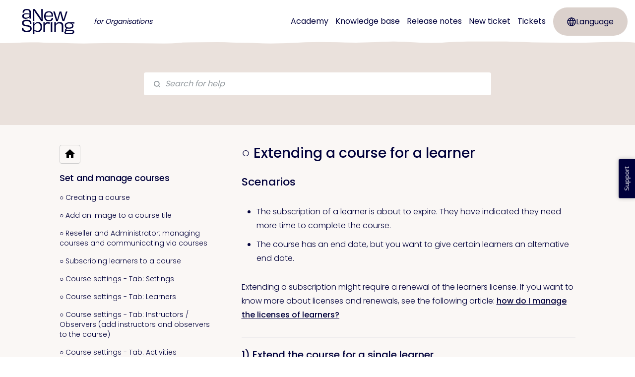

--- FILE ---
content_type: text/html; charset=utf-8
request_url: https://support.anewspring.com/en/articles/32858-extending-a-course-for-a-learner
body_size: 31888
content:
<!DOCTYPE html>
<html lang="en">
  <head prefix="og: http://ogp.me/ns#">
    <title>○ Extending a course for a learner</title>
    <style>
      body {
        margin: 0;
      }
      .elevio-kb-wrapper {
        -webkit-box-align: center;
        -ms-flex-align: center;
        align-items: center;
        color: #3e4c59;
        display: -webkit-box;
        display: -ms-flexbox;
        display: flex;
        height: 100vh;
        -webkit-box-orient: vertical;
        -webkit-box-direction: normal;
        -ms-flex-direction: column;
        flex-direction: column;
        -webkit-box-pack: center;
        -ms-flex-pack: center;
        justify-content: center;
      }
      .elevio-kb-loading-spinner {
        -webkit-animation-name: elevio-kb-spin;
        animation-name: elevio-kb-spin;
        -webkit-animation-duration: 800ms;
        animation-duration: 800ms;
        -webkit-animation-iteration-count: infinite;
        animation-iteration-count: infinite;
        -webkit-animation-timing-function: linear;
        animation-timing-function: linear;
        block-size: 1.25rem;
        fill: #5644d8;
        inline-size: 1.25rem;
        padding: 0.25rem;
      }
      @-webkit-keyframes elevio-kb-spin {
        from {
          -webkit-transform: rotate(0deg);
          transform: rotate(0deg);
        }
        to {
          -webkit-transform: rotate(360deg);
          transform: rotate(360deg);
        }
      }
      @keyframes elevio-kb-spin {
        from {
          -webkit-transform: rotate(0deg);
          transform: rotate(0deg);
        }
        to {
          -webkit-transform: rotate(360deg);
          transform: rotate(360deg);
        }
      }
    </style>

     
    <link rel="canonical" href="https://support.anewspring.com/en/articles/32858-extending-a-course-for-a-learner" />
    <meta property="og:url" content="https://support.anewspring.com/en/articles/32858-extending-a-course-for-a-learner" />
      
 
  <meta name="keywords" content="courseInstances"></meta>

<meta name="description" content=""></meta>
<meta property="og:description" content=""></meta>


<script type="application/ld+json">{"mainEntity":[{"@type":"Question","name":"○ Extending a course for a learner","acceptedAnswer":{"@type":"Answer","text":"Scenarios\n\n  \n    The subscription of a learner is about to expire. They have indicated they\n    need more time to complete the course. \n  \n  \n    The course has an end date, but you want to give certain learners an\n    alternative end date.\n  \n\n\n  Extending a subscription might require a renewal of the learners license. If\n  you want to know more about licenses and renewals, see the following article:\n  how do I manage the licenses of learners?\n\n\n1) Extend the course for a single learner\n\n  You can do this in one of two ways: via the user account, or via the tab\n  Learners in the course settings.\n\nVia the user account\n\n  Go to\n  and click the dot under 'learn' column to go directly\n  to those user's learner settings.\n\n\n  \n\n\n  Click the date to the right of the course and tick the box next to\n  Alternative end date learner. Next, click\n  Update to save your changes. \n\n\n  \n\nVia the Learners tab in the course settings\n\n  Go to\n  and click on Learners next to a course. This will open\n  the Learners tab in the course settings. Here you can also adjust the end date\n  in the column Expires. \n\n\n  \n    If you cannot extend a subscription, it is probably because the subscription\n    status is 'New'. \n  \n\n\n  \n\n\n2) Extend the subscription for all learners\n\n  Go to the tab Settings in a course and adjust the\n  preservability settings. Select a date in the future. \n\n\n  \n\n\n  Click Update and go to the tab\n  Learners. You will see the expiry date has been adjusted,\n  except for learners that already had an alternative end date.\n\n\n  Learners with the status 'Expired' can be reactivated by selecting\n  them and then clicking\n  .\n\n\n\n  \n    If you are having issues extending subscriptions, the following article\n    might be of use to you:\n    I subscribe a learner to a course. Why is the status 'Expired'\n      the next day?\n  \n\n"}}],"@context":"http://schema.org","@type":"FAQPage","name":"○ Extending a course for a learner","headline":"○ Extending a course for a learner","author":{"@type":"Person","name":"Govert de Jong","image":"https://www.gravatar.com/avatar/77644a8273ab3b6d067a2f145c65db19?e=govert@anewspring.nl&s=300&d=https%3A%2F%2Fui-avatars.com%2Fapi%2F/Govert%2Bde%2BJong/300/69D59A/FFF/2/0.40"},"copyrightHolder":{"@type":"Organization","name":"aNewSpring"},"publisher":{"@type":"Organization","name":"aNewSpring"},"url":"https://support.anewspring.com/en/articles/32858-extending-a-course-for-a-learner","image":null,"mainEntityOfPage":"https://support.anewspring.com/en/articles/32858-extending-a-course-for-a-learner","dateCreated":"2015-12-04","datePublished":"2021-12-31","dateModified":"2021-12-31"}</script> 

    <meta charset="utf-8" />
    <meta http-equiv="X-UA-Compatible" content="IE=edge" />
    <meta name="viewport" content="width=device-width, initial-scale=1" />

    
    <link rel="shortcut icon" type="image/png" href="https://ans-support-screenshots.s3.eu-central-1.amazonaws.com/-portal/style/2023/favicon-16x16.png" />
    

    <link rel="stylesheet" href="https://cdn.elev.io/kb/v2/themes/1/eef78d3a-df68-42c1-afb8-da64d7169aed/styles.css" />
    <link rel="stylesheet" href="https://cdn.elev.io/kb/v2/deployed/55c9ba0ead908/6ebbf9e7-79b4-42c4-aaca-3f4bb267bdfb/styles-snippet.css" />

    <!-- <script
      src="https://js.sentry-cdn.com/7fb0ca92ae2d4dc49fffbe1b145e4511.min.js"
      crossorigin="anonymous"
    ></script> -->

    <script
      defer
      type="text/javascript"
      src="https://cdn.elev.io/kb/v2/themes/1/eef78d3a-df68-42c1-afb8-da64d7169aed/localisation/en/lang.js"
    ></script>
    <script
      defer
      type="text/javascript"
      src="https://cdn.elev.io/kb/v2/deployed/55c9ba0ead908/6ebbf9e7-79b4-42c4-aaca-3f4bb267bdfb/localisation/en/lang-snippet.js"
    ></script>

    
    <script type="text/javascript" defer src="https://cdn.elev.io/kb/v2/themes/1/eef78d3a-df68-42c1-afb8-da64d7169aed/script.js"></script>
    
  </head>

  <body class="logged-out article-page">
    <div id="kb-target">
      <div class="elevio-kb-wrapper">
        <svg class="elevio-kb-loading-spinner" viewBox="0 0 24 24">
          <path
            d="M9.65892 0.230582C11.9867 -0.232441 14.3995 0.00519931 16.5922 0.913451C18.7849 1.8217 20.6591 3.35977 21.9776 5.33316C23.2962 7.30655 24 9.62663 24 12H20C20 10.4178 19.5308 8.87104 18.6518 7.55544C17.7727 6.23985 16.5233 5.21447 15.0615 4.60897C13.5997 4.00347 11.9911 3.84504 10.4393 4.15372C8.88744 4.4624 7.46197 5.22433 6.34315 6.34315C5.22433 7.46197 4.4624 8.88744 4.15372 10.4393C3.84504 11.9911 4.00347 13.5997 4.60897 15.0615C5.21447 16.5233 6.23985 17.7727 7.55544 18.6518C8.87104 19.5308 10.4178 20 12 20V24C9.62663 24 7.30655 23.2962 5.33316 21.9776C3.35977 20.6591 1.8217 18.7849 0.913451 16.5922C0.00519943 14.3995 -0.232441 11.9867 0.230582 9.65892C0.693605 7.33115 1.83649 5.19295 3.51472 3.51472C5.19295 1.83649 7.33115 0.693605 9.65892 0.230582Z"
          />
        </svg>
      </div>
    </div>

    <script>
      window.companyUid = '55c9ba0ead908';
      window.companyName = 'aNewSpring';
      window.companyUrl = 'https://www.anewspring.nl';
      window.whitelabelEnabled = false;
      window.feedbackEnabled = true;
      window.feedbackEmailFieldHidden = false;
      window.searchAsYouTypeEnabled = false;
      window.agentLoginEnabled = false;
      window.ssoEnabled = false;
      window.ssoForced = false;
      window.ssoUrl = '';
      window.cname = 'support.anewspring.com';
      window.subdomain = 'anewspring';
      window.languageId = 'en';
      window.baseUrl = 'https://support.anewspring.com';
      window.supportedLanguages = JSON.parse('[{"id":"en","englishName":"English","nativeName":"English"},{"id":"nl","englishName":"Dutch","nativeName":"Nederlands"}]');
      window.initialData = JSON.parse('{"page":{"pageType":"article","articleId":"32858","data":{"article":{"id":"32858","title":"○ Extending a course for a learner","slug":"32858-extending-a-course-for-a-learner","summary":null,"body":"\\u003Ch3\\u003EScenarios\\u003C\\u002Fh3\\u003E\\n\\u003Cul\\u003E\\n  \\u003Cli\\u003E\\n    The subscription of a learner is about to expire. They have indicated they\\n    need more time to complete the course.&nbsp;\\n  \\u003C\\u002Fli\\u003E\\n  \\u003Cli\\u003E\\n    The course has an end date, but you want to give certain learners an\\n    alternative end date.\\n  \\u003C\\u002Fli\\u003E\\n\\u003C\\u002Ful\\u003E\\n\\u003Cp\\u003E\\n  Extending a subscription might require a renewal of the learners license. If\\n  you want to know more about licenses and renewals, see the following article:\\n  \\u003Cspan\\n    aria-label=\\"○ How do I manage the licences of the learners?\\"\\n    data-elevio-article=\\"70367\\"\\n    \\u003Ehow do I manage the licenses of learners?\\u003C\\u002Fspan\\n  \\u003E\\n\\u003C\\u002Fp\\u003E\\n\\u003Chr \\u002F\\u003E\\n\\u003Ch4\\u003E1) Extend the course for a single learner\\u003C\\u002Fh4\\u003E\\n\\u003Cp\\u003E\\n  You can do this in one of two ways: via the user account, or via the tab\\n  Learners in the course settings.\\n\\u003C\\u002Fp\\u003E\\n\\u003Ch5\\u003EVia the user account\\u003C\\u002Fh5\\u003E\\n\\u003Cp\\u003E\\n  Go to\\u003Cimg\\n    src=\\"https:\\u002F\\u002Fans-support-screenshots.s3.eu-central-1.amazonaws.com\\u002Fgeneral\\u002Fen\\u002Fo-btn_users.png\\"\\n    class=\\"fr-fic fr-dii\\"\\n  \\u002F\\u003E\\n  and click \\u003Cstrong\\u003Ethe dot under &#39;learn&#39; column\\u003C\\u002Fstrong\\u003E to go directly\\n  to those user&#39;s learner settings.\\n\\u003C\\u002Fp\\u003E\\n\\u003Cp\\u003E\\n  \\u003Cimg\\n    src=\\"https:\\u002F\\u002Fans-support-screenshots.s3.eu-central-1.amazonaws.com\\u002Fadmin\\u002Fen\\u002Fo-page.png\\"\\n    class=\\"fr-fic fr-dib\\"\\n  \\u002F\\u003E\\n\\u003C\\u002Fp\\u003E\\n\\u003Cp\\u003E\\n  Click the date to the right of the course and tick the box next to\\n  \\u003Cstrong\\u003EAlternative end date learner\\u003C\\u002Fstrong\\u003E. Next, click\\n  \\u003Cstrong\\u003EUpdate&nbsp;\\u003C\\u002Fstrong\\u003Eto save your changes.&nbsp;\\n\\u003C\\u002Fp\\u003E\\n\\u003Cp\\u003E\\n  \\u003Cimg\\n    src=\\"https:\\u002F\\u002Fans-support-screenshots.s3.eu-central-1.amazonaws.com\\u002FupdateUserRoleStudent\\u002Fen\\u002Fo-page-expiredate.png\\"\\n    class=\\"fr-fic fr-dib\\"\\n  \\u002F\\u003E\\n\\u003C\\u002Fp\\u003E\\n\\u003Ch5\\u003EVia the Learners tab in the course settings\\u003C\\u002Fh5\\u003E\\n\\u003Cp\\u003E\\n  Go to\\u003Cimg\\n    src=\\"https:\\u002F\\u002Fans-support-screenshots.s3.eu-central-1.amazonaws.com\\u002Fgeneral\\u002Fen\\u002Fo-btn_templates.png\\"\\n    class=\\"fr-fic fr-dii\\"\\n  \\u002F\\u003E\\n  and click on \\u003Cstrong\\u003ELearners&nbsp;\\u003C\\u002Fstrong\\u003Enext to a course. This will open\\n  the Learners tab in the course settings. Here you can also adjust the end date\\n  in the column \\u003Cstrong\\u003EExpires\\u003C\\u002Fstrong\\u003E.&nbsp;\\n\\u003C\\u002Fp\\u003E\\n\\u003Cblockquote class=\\"elevio-box-info\\"\\u003E\\n  \\u003Cp\\u003E\\n    If you cannot extend a subscription, it is probably because the subscription\\n    status is &#39;New&#39;.&nbsp;\\n  \\u003C\\u002Fp\\u003E\\n\\u003C\\u002Fblockquote\\u003E\\n\\u003Cp\\u003E\\n  \\u003Cimg\\n    src=\\"https:\\u002F\\u002Fans-support-screenshots.s3.eu-central-1.amazonaws.com\\u002FviewCourseUsers\\u002Fen\\u002Fo-page.png\\"\\n    class=\\"fr-fic fr-dib\\"\\n  \\u002F\\u003E\\n\\u003C\\u002Fp\\u003E\\n\\u003Chr \\u002F\\u003E\\n\\u003Ch4\\u003E2) Extend the subscription for all learners\\u003C\\u002Fh4\\u003E\\n\\u003Cp\\u003E\\n  Go to the tab \\u003Cstrong\\u003ESettings&nbsp;\\u003C\\u002Fstrong\\u003Ein a course and adjust the\\n  \\u003Cstrong\\u003Epreservability settings\\u003C\\u002Fstrong\\u003E. Select a date in the future.&nbsp;\\n\\u003C\\u002Fp\\u003E\\n\\u003Cp\\u003E\\n  \\u003Cimg\\n    src=\\"https:\\u002F\\u002Fans-support-screenshots.s3.eu-central-1.amazonaws.com\\u002FconfigureAdminCourse\\u002Fen\\u002Fo-page-preservabilityproperties.png\\"\\n    class=\\"fr-fic fr-dib\\"\\n  \\u002F\\u003E\\n\\u003C\\u002Fp\\u003E\\n\\u003Cp\\u003E\\n  Click \\u003Cstrong\\u003EUpdate&nbsp;\\u003C\\u002Fstrong\\u003Eand go to the tab\\n  \\u003Cstrong\\u003ELearners\\u003C\\u002Fstrong\\u003E. You will see the expiry date has been adjusted,\\n  except for learners that already had an alternative end date.\\n\\u003C\\u002Fp\\u003E\\n\\u003Cp\\u003E\\n  Learners with the status &#39;Expired&#39; can be reactivated by selecting\\n  them and then clicking\\n  \\u003Cimg\\n    src=\\"https:\\u002F\\u002Fans-support-screenshots.s3.eu-central-1.amazonaws.com\\u002FviewCourseUsers\\u002Fen\\u002Fo-btn_activate.png\\"\\n    class=\\"fr-fic fr-dii\\"\\n  \\u002F\\u003E.\\n\\u003C\\u002Fp\\u003E\\n\\u003Chr \\u002F\\u003E\\n\\u003Cblockquote class=\\"elevio-box-success\\"\\u003E\\n  \\u003Cp\\u003E\\n    If you are having issues extending subscriptions, the following article\\n    might be of use to you:\\n    \\u003Cspan\\n      aria-label=\\"○ I subscribe a learner to a course. Why is the status \'Expired\' the next day?\\"\\n      data-elevio-article=\\"70399\\"\\n      \\u003EI subscribe a learner to a course. Why is the status &#39;Expired&#39;\\n      the next day?\\u003C\\u002Fspan\\n    \\u003E\\n  \\u003C\\u002Fp\\u003E\\n\\u003C\\u002Fblockquote\\u003E\\n","bodyText":"Scenarios\\n\\n  \\n    The subscription of a learner is about to expire. They have indicated they\\n    need more time to complete the course. \\n  \\n  \\n    The course has an end date, but you want to give certain learners an\\n    alternative end date.\\n  \\n\\n\\n  Extending a subscription might require a renewal of the learners license. If\\n  you want to know more about licenses and renewals, see the following article:\\n  how do I manage the licenses of learners?\\n\\n\\n1) Extend the course for a single learner\\n\\n  You can do this in one of two ways: via the user account, or via the tab\\n  Learners in the course settings.\\n\\nVia the user account\\n\\n  Go to\\n  and click the dot under \'learn\' column to go directly\\n  to those user\'s learner settings.\\n\\n\\n  \\n\\n\\n  Click the date to the right of the course and tick the box next to\\n  Alternative end date learner. Next, click\\n  Update to save your changes. \\n\\n\\n  \\n\\nVia the Learners tab in the course settings\\n\\n  Go to\\n  and click on Learners next to a course. This will open\\n  the Learners tab in the course settings. Here you can also adjust the end date\\n  in the column Expires. \\n\\n\\n  \\n    If you cannot extend a subscription, it is probably because the subscription\\n    status is \'New\'. \\n  \\n\\n\\n  \\n\\n\\n2) Extend the subscription for all learners\\n\\n  Go to the tab Settings in a course and adjust the\\n  preservability settings. Select a date in the future. \\n\\n\\n  \\n\\n\\n  Click Update and go to the tab\\n  Learners. You will see the expiry date has been adjusted,\\n  except for learners that already had an alternative end date.\\n\\n\\n  Learners with the status \'Expired\' can be reactivated by selecting\\n  them and then clicking\\n  .\\n\\n\\n\\n  \\n    If you are having issues extending subscriptions, the following article\\n    might be of use to you:\\n    I subscribe a learner to a course. Why is the status \'Expired\'\\n      the next day?\\n  \\n\\n","keywords":["courseInstances"],"accessControl":{"access":"PUBLIC","isInternal":false,"smartGroups":[]},"featuredImageUrl":null,"createdAt":1449228473000,"lastUpdatedAt":1640963009000,"lastPublishedAt":1640962769000,"author":{"id":"1514","name":"Govert de Jong","avatar":"https:\\u002F\\u002Fwww.gravatar.com\\u002Favatar\\u002F77644a8273ab3b6d067a2f145c65db19?e=govert@anewspring.nl&s=300&d=https%3A%2F%2Fui-avatars.com%2Fapi%2F\\u002FGovert%2Bde%2BJong\\u002F300\\u002F69D59A\\u002FFFF\\u002F2\\u002F0.40"},"wordCount":298,"category":{"id":"6693","title":"Set and manage courses","slug":"6693-set-and-manage-courses","featuredImageUrl":null,"articles":{"results":[{"id":"32263","title":"○ Creating a course","slug":"32263-creating-a-course","summary":"Once you have published a template, you can create courses to subscribe learners. ","lastPublishedAt":1751954265000,"accessControl":{"access":"PUBLIC","isInternal":false}},{"id":"32179","title":"○ Add an image to a course tile","slug":"32179-add-an-image-to-a-course-tile","summary":null,"lastPublishedAt":1715070735000,"accessControl":{"access":"PUBLIC","isInternal":false}},{"id":"34100","title":"○ Reseller and Administrator: managing courses and communicating via courses","slug":"34100-reseller-and-administrator-managing-courses-and-communicating-via-courses","summary":null,"lastPublishedAt":1711445576000,"accessControl":{"access":"PUBLIC","isInternal":false}},{"id":"70354","title":"○ Subscribing learners to a course","slug":"70354-subscribing-learners-to-a-course","summary":"You can subscribe learners in multiple ways, but it all starts with publishing your template. Check out the following three steps to learn how to do this.","lastPublishedAt":1733236215000,"accessControl":{"access":"PUBLIC","isInternal":false}},{"id":"33160","title":"○ Course settings - Tab: Settings","slug":"33160-course-settings-tab-settings","summary":null,"lastPublishedAt":1728972362000,"accessControl":{"access":"PUBLIC","isInternal":false}},{"id":"33193","title":"○ Course settings - Tab: Learners","slug":"33193-course-settings-tab-learners","summary":"From this tab, you can manage learners in a course. See an overview of all learners, and add or remove learners.\\n","lastPublishedAt":1691586567000,"accessControl":{"access":"PUBLIC","isInternal":false}},{"id":"33194","title":"○ Course settings - Tab: Instructors \\u002F Observers (add instructors and observers to the course)","slug":"33194-course-settings-tab-instructors-observers-add-instructors-and-observers-to-the-course","summary":"Link instructors and\\u002For observers to a course so they can keep track of the progress of the learners.","lastPublishedAt":1759223816000,"accessControl":{"access":"PUBLIC","isInternal":false}},{"id":"33195","title":"○ Course settings - Tab: Activities","slug":"33195-course-settings-tab-activities","summary":null,"lastPublishedAt":1697523480000,"accessControl":{"access":"PUBLIC","isInternal":false}},{"id":"33557","title":"○ Course settings - Tab: Explicit access","slug":"33557-course-settings-tab-explicit-access","summary":"Link specific learners to an activity. Only these learners are able to access this activity. In this way you can create subgroups within courses in which learners can then work together on activities.","lastPublishedAt":1730812726000,"accessControl":{"access":"PUBLIC","isInternal":false}},{"id":"33196","title":"○ Link instructor and learner (groups) in a course","slug":"33196-link-instructor-and-learner-groups-in-a-course","summary":"Link a specific group of learners to a instructor. The instructor can only guide these specific learners. Learners can only ask questions to instructor(s) they have been linked to.","lastPublishedAt":1762247605000,"accessControl":{"access":"PUBLIC","isInternal":false}},{"id":"32186","title":"○ Add an instructor to a course (access to statistics and communication with learners)","slug":"32186-add-an-instructor-to-a-course-access-to-statistics-and-communication-with-learners","summary":"The instructor has the possibility to view the statistics, can communicate with the learners, shadow a course and assess assignments.","lastPublishedAt":1732007624000,"accessControl":{"access":"PUBLIC","isInternal":false}},{"id":"32743","title":"○ Add an observer to a course (viewing statistics)","slug":"32743-add-an-observer-to-a-course-viewing-statistics","summary":null,"lastPublishedAt":1666359454000,"accessControl":{"access":"PUBLIC","isInternal":false}},{"id":"32858","title":"○ Extending a course for a learner","slug":"32858-extending-a-course-for-a-learner","summary":null,"lastPublishedAt":1640962769000,"accessControl":{"access":"PUBLIC","isInternal":false}},{"id":"70704","title":"○ Unlink a course from a learner group","slug":"70704-unlink-a-course-from-a-learner-group","summary":null,"lastPublishedAt":1727184793000,"accessControl":{"access":"PUBLIC","isInternal":false}}],"pageInfo":{"totalCount":14}},"parentCategory":null,"subCategories":[]}},"relatedArticles":{"results":[{"id":"33193","title":"○ Course settings - Tab: Learners","slug":"33193-course-settings-tab-learners","summary":"From this tab, you can manage learners in a course. See an overview of all learners, and add or remove learners.\\n","lastPublishedAt":1691586567000,"category":{"id":"6693"},"accessControl":{"access":"PUBLIC","isInternal":false}},{"id":"70367","title":"○ How do I manage the licences of the learners?","slug":"70367-how-do-i-manage-the-licences-of-the-learners","summary":"A licence is deducted when a learner is subscribed to their first course. Manage the licences and renewals in the Users tab, Manage Renewals.","lastPublishedAt":1759908098000,"category":{"id":"8100"},"accessControl":{"access":"PUBLIC","isInternal":false}},{"id":"70672","title":"○ The default instantiate settings of a template","slug":"70672-the-default-instantiate-settings-of-a-template","summary":null,"lastPublishedAt":1711454600000,"category":{"id":"8090"},"accessControl":{"access":"PUBLIC","isInternal":false}},{"id":"33160","title":"○ Course settings - Tab: Settings","slug":"33160-course-settings-tab-settings","summary":null,"lastPublishedAt":1728972362000,"category":{"id":"6693"},"accessControl":{"access":"PUBLIC","isInternal":false}},{"id":"70399","title":"○ The subscription of a learner has an \'Expired\' status but the end date of the subscription is in the future","slug":"70399-the-subscription-of-a-learner-has-an-expired-status-but-the-end-date-of-the-subscription-is-in-the-future","summary":"You have subscribed an existing learner to a new course. The next day you receive a message that they cannot start the learning journey. You check the subscription and see an \'expired\' status with an expiration date in the future. How is that possible?","lastPublishedAt":1754999785000,"category":{"id":"8086"},"accessControl":{"access":"PUBLIC","isInternal":false}}],"pageInfo":{"totalCount":145}}}},"categoryTree":{"categories":[{"id":"8110","title":"The new learner experience","slug":"8110-the-new-learner-experience","featuredImageUrl":null,"articles":{"results":[{"id":"70716","title":"○ An introduction about the new learner experience","slug":"70716-an-introduction-about-the-new-learner-experience","summary":null,"lastPublishedAt":1766499327000,"accessControl":{"access":"PUBLIC","isInternal":false}},{"id":"70742","title":"○ The new learner experience part 3 - The new My overview page (the former Home page) (since December 2025)","slug":"70742-the-new-learner-experience-part-3-the-new-my-overview-page-the-former-home-page-since-december-2025","summary":null,"lastPublishedAt":1767779766000,"accessControl":{"access":"PUBLIC","isInternal":false}},{"id":"70752","title":"○ The new learner experience part 2 - The new Account settings page for learners (since May 2025)","slug":"70752-the-new-learner-experience-part-2-the-new-account-settings-page-for-learners-since-may-2025","summary":null,"lastPublishedAt":1766477369000,"accessControl":{"access":"PUBLIC","isInternal":false}},{"id":"70717","title":"○ The new learner experience part 2 - The new Results overview for learners (since May 2025)","slug":"70717-the-new-learner-experience-part-2-the-new-results-overview-for-learners-since-may-2025","summary":null,"lastPublishedAt":1766477373000,"accessControl":{"access":"PUBLIC","isInternal":false}},{"id":"70706","title":"○ The new learner experience part 1 - The new login screen and the new login flow (since November 2024)","slug":"70706-the-new-learner-experience-part-1-the-new-login-screen-and-the-new-login-flow-since-november-2024","summary":null,"lastPublishedAt":1765890200000,"accessControl":{"access":"PUBLIC","isInternal":false}},{"id":"70718","title":"○ Testing the pages of the new learner experience and activate them for all users","slug":"70718-testing-the-pages-of-the-new-learner-experience-and-activate-them-for-all-users","summary":null,"lastPublishedAt":1766477377000,"accessControl":{"access":"PUBLIC","isInternal":false}},{"id":"70720","title":"○ Link a look & feel to a specific user","slug":"70720-link-a-look-feel-to-a-specific-user","summary":null,"lastPublishedAt":1747724122000,"accessControl":{"access":"PUBLIC","isInternal":false}},{"id":"70721","title":"○ Look & feel settings for the renewed Account Settings and Results overview page","slug":"70721-look-feel-settings-for-the-renewed-account-settings-and-results-overview-page","summary":null,"lastPublishedAt":1746724373000,"accessControl":{"access":"PUBLIC","isInternal":false}},{"id":"70753","title":"○ Look & feel settings for the My overview page (former Home page)","slug":"70753-look-feel-settings-for-the-my-overview-page-former-home-page","summary":null,"lastPublishedAt":1767695625000,"accessControl":{"access":"PUBLIC","isInternal":false}}],"pageInfo":{"totalCount":9}},"parentCategory":null,"subCategories":[]},{"id":"8076","title":"Starting with aNewSpring","slug":"8076-starting-with-anewspring","featuredImageUrl":null,"articles":{"results":[{"id":"35388","title":"○ What do you need to use aNewSpring?","slug":"35388-what-do-you-need-to-use-anewspring","summary":null,"lastPublishedAt":1709641082000,"accessControl":{"access":"PUBLIC","isInternal":false}},{"id":"35389","title":"○ The structure of aNewSpring","slug":"35389-the-structure-of-anewspring","summary":"The schematic overview below will help you understand basics the platform structure. The basic structure consist of three concepts: Content libraries, Templates and Courses.","lastPublishedAt":1758726678000,"accessControl":{"access":"PUBLIC","isInternal":false}},{"id":"70735","title":"○ Keeping your environment organised","slug":"70735-keeping-your-environment-organised","summary":null,"lastPublishedAt":1759217640000,"accessControl":{"access":"PUBLIC","isInternal":false}},{"id":"35390","title":"★ Glossary: frequently used terms in aNewSpring explained","slug":"35390-glossary-frequently-used-terms-in-anewspring-explained","summary":"In aNewSpring we use different terms that you will often encounter.","lastPublishedAt":1715072271000,"accessControl":{"access":"PUBLIC","isInternal":false}},{"id":"70369","title":"★ Basic videos aNewSpring","slug":"70369-basic-videos-anewspring","summary":"Starting with aNewSpring? Check our basics video. Or check below the separate videos per subject. You can always check out the rest of our knowledge base for help (per page).","lastPublishedAt":1713267360000,"accessControl":{"access":"PUBLIC","isInternal":false}},{"id":"70649","title":"○ WCAG 2.1","slug":"70649-wcag-2-1","summary":null,"lastPublishedAt":1766502688000,"accessControl":{"access":"PUBLIC","isInternal":false}},{"id":"70435","title":"○ Got ideas for new functionalities or improvements for aNewSpring?","slug":"70435-got-ideas-for-new-functionalities-or-improvements-for-anewspring","summary":"We are constantly working on improving aNewSpring. All ideas are welcome to help us improve and to learn what you need or expect of our platform.","lastPublishedAt":1740417011000,"accessControl":{"access":"PUBLIC","isInternal":false}},{"id":"70734","title":"○ Communicating via aNewSpring","slug":"70734-communicating-via-anewspring","summary":null,"lastPublishedAt":1759217747000,"accessControl":{"access":"PUBLIC","isInternal":false}},{"id":"70732","title":"○ Setting up blended courses","slug":"70732-setting-up-blended-courses","summary":null,"lastPublishedAt":1759217762000,"accessControl":{"access":"PUBLIC","isInternal":false}},{"id":"70736","title":"○ How to make engaging learning journeys","slug":"70736-how-to-make-engaging-learning-journeys","summary":null,"lastPublishedAt":1759217776000,"accessControl":{"access":"PUBLIC","isInternal":false}}],"pageInfo":{"totalCount":10}},"parentCategory":null,"subCategories":[]},{"id":"7321","title":"Creating content","slug":"7321-creating-content","featuredImageUrl":null,"articles":{"results":[{"id":"25847","title":"○ What can I do on the Content page?","slug":"25847-what-can-i-do-on-the-content-page","summary":null,"lastPublishedAt":1721736786000,"accessControl":{"access":"PUBLIC","isInternal":false}},{"id":"70680","title":"○ Searching on the Content page","slug":"70680-searching-on-the-content-page","summary":null,"lastPublishedAt":1702969140000,"accessControl":{"access":"PUBLIC","isInternal":false}},{"id":"25848","title":"○ How do I create a content library?","slug":"25848-how-do-i-create-a-content-library","summary":null,"lastPublishedAt":1729596602000,"accessControl":{"access":"PUBLIC","isInternal":false}},{"id":"32667","title":"○ Tutorial: How do I create content?","slug":"32667-tutorial-how-do-i-create-content","summary":null,"lastPublishedAt":1715084986000,"accessControl":{"access":"PUBLIC","isInternal":false}},{"id":"32449","title":"○ Add content parts","slug":"32449-add-content-parts","summary":null,"lastPublishedAt":1711450164000,"accessControl":{"access":"PUBLIC","isInternal":false}},{"id":"70375","title":"○ The features of the Text Editor","slug":"70375-the-features-of-the-text-editor","summary":"The editor has a few special features. They\'re explained here.","lastPublishedAt":1721131086000,"accessControl":{"access":"PUBLIC","isInternal":false}},{"id":"35177","title":"○ How does the Plus-editor work?","slug":"35177-how-does-the-plus-editor-work","summary":null,"lastPublishedAt":1711448079000,"accessControl":{"access":"PUBLIC","isInternal":false}},{"id":"32262","title":"○ What type of content can I add in aNewSpring?","slug":"32262-what-type-of-content-can-i-add-in-anewspring","summary":"Create an inspiring learning journey for your students, by using several types of content.","lastPublishedAt":1758622575000,"accessControl":{"access":"PUBLIC","isInternal":false}},{"id":"70614","title":"○ Content type - Image","slug":"70614-content-type-image","summary":null,"lastPublishedAt":1715070032000,"accessControl":{"access":"PUBLIC","isInternal":false}},{"id":"70615","title":"○ Content type - Video","slug":"70615-content-type-video","summary":null,"lastPublishedAt":1751960163000,"accessControl":{"access":"PUBLIC","isInternal":false}},{"id":"70616","title":"○ Content type - Documents and presentations","slug":"70616-content-type-documents-and-presentations","summary":null,"lastPublishedAt":1712050358000,"accessControl":{"access":"PUBLIC","isInternal":false}},{"id":"32452","title":"○ Adding new questions","slug":"32452-adding-new-questions","summary":null,"lastPublishedAt":1713268377000,"accessControl":{"access":"PUBLIC","isInternal":false}},{"id":"32261","title":"○ Which questions can I use in aNewSpring?","slug":"32261-which-questions-can-i-use-in-anewspring","summary":null,"lastPublishedAt":1762247545000,"accessControl":{"access":"PUBLIC","isInternal":false}},{"id":"32453","title":"○ Customise and set questions","slug":"32453-customise-and-set-questions","summary":null,"lastPublishedAt":1722335146000,"accessControl":{"access":"PUBLIC","isInternal":false}},{"id":"32653","title":"○ Matrix - Non-scorable question","slug":"32653-matrix-non-scorable-question","summary":null,"lastPublishedAt":1715072106000,"accessControl":{"access":"PUBLIC","isInternal":false}},{"id":"32660","title":"○ What are exam terms?","slug":"32660-what-are-exam-terms","summary":null,"lastPublishedAt":1727776743000,"accessControl":{"access":"PUBLIC","isInternal":false}},{"id":"70396","title":"○ Turn an image into a link","slug":"70396-turn-an-image-into-a-link","summary":"Make a button from an image in the plus-editor.","lastPublishedAt":1604654787000,"accessControl":{"access":"PUBLIC","isInternal":false}},{"id":"32664","title":"○ Importing SCORM","slug":"32664-importing-scorm","summary":null,"lastPublishedAt":1694082205000,"accessControl":{"access":"PUBLIC","isInternal":false}},{"id":"32662","title":"○ Create a glossary","slug":"32662-create-a-glossary","summary":null,"lastPublishedAt":1727776963000,"accessControl":{"access":"PUBLIC","isInternal":false}},{"id":"32661","title":"○ Importing and exporting content","slug":"32661-importing-and-exporting-content","summary":null,"lastPublishedAt":1732011720000,"accessControl":{"access":"PUBLIC","isInternal":false}},{"id":"70693","title":"○ Creating Hotspot questions","slug":"70693-creating-hotspot-questions","summary":null,"lastPublishedAt":1711463777000,"accessControl":{"access":"PUBLIC","isInternal":false}},{"id":"70404","title":"○ Adding tags to content libraries, questions and content parts","slug":"70404-adding-tags-to-content-libraries-questions-and-content-parts","summary":"Tags help you create a better overview of your content libraries, questions and content parts.","lastPublishedAt":1748937730000,"accessControl":{"access":"PUBLIC","isInternal":false}},{"id":"32663","title":"○ Importing questions with an Excel file","slug":"32663-importing-questions-with-an-excel-file","summary":null,"lastPublishedAt":1751959942000,"accessControl":{"access":"PUBLIC","isInternal":false}},{"id":"32665","title":"○ Using and managing files in aNewSpring","slug":"32665-using-and-managing-files-in-anewspring","summary":null,"lastPublishedAt":1760596973000,"accessControl":{"access":"PUBLIC","isInternal":false}},{"id":"70429","title":"○ The import \\u002F export file of a content library (created before August 2024)","slug":"70429-the-import-export-file-of-a-content-library-created-before-august-2024","summary":"The ZIP file that you can use to import as internal content has the same structure as the file that you get when you export a content library. This article explains the technical details of this file.","lastPublishedAt":1762855096000,"accessControl":{"access":"PUBLIC","isInternal":false}},{"id":"70712","title":"○ The import \\u002F export file of a content library (created after August 2024)","slug":"70712-the-import-export-file-of-a-content-library-created-after-august-2024","summary":null,"lastPublishedAt":1744120227000,"accessControl":{"access":"PUBLIC","isInternal":false}},{"id":"70430","title":"○ Content part HTML files in an import \\u002F export","slug":"70430-content-part-html-files-in-an-import-export","summary":"Content parts that you create in aNewSpring are exported as HTML files.","lastPublishedAt":1623136868000,"accessControl":{"access":"PUBLIC","isInternal":false}},{"id":"70431","title":"○ Possibilities and limitations of content","slug":"70431-possibilities-and-limitations-of-content","summary":"File types and file sizes and using HTML, CSS and JavaScript","lastPublishedAt":1586414516000,"accessControl":{"access":"PUBLIC","isInternal":false}},{"id":"70432","title":"○ Which file types can I use for images in the Plus Editor?","slug":"70432-which-file-types-can-i-use-for-images-in-the-plus-editor","summary":"Technically, the image field in the Plus Editor support the file types BMP, GIF, JPG, PNG and SVG.","lastPublishedAt":1582626481000,"accessControl":{"access":"PUBLIC","isInternal":false}},{"id":"70433","title":"○ Files in content libraries and file access","slug":"70433-files-in-content-libraries-and-file-access","summary":"Each content library uses a \\"Folder\\" that contains files. Files can only be loaded for learners if they are located in the folder that belongs to the content library.","lastPublishedAt":1762866266000,"accessControl":{"access":"PUBLIC","isInternal":false}},{"id":"70500","title":"○ Copy content to another content library","slug":"70500-copy-content-to-another-content-library","summary":"You do this by exporting and importing content","lastPublishedAt":1723550428000,"accessControl":{"access":"PUBLIC","isInternal":false}},{"id":"70507","title":"○ Can I use external content in aNewSpring?","slug":"70507-can-i-use-external-content-in-anewspring","summary":null,"lastPublishedAt":1607526505000,"accessControl":{"access":"PUBLIC","isInternal":false}},{"id":"70512","title":"○ Personalise text by using parameters","slug":"70512-personalise-text-by-using-parameters","summary":"-","lastPublishedAt":1748938091000,"accessControl":{"access":"PUBLIC","isInternal":false}},{"id":"70652","title":"○ Finding and using images and videos","slug":"70652-finding-and-using-images-and-videos","summary":null,"lastPublishedAt":1699973815000,"accessControl":{"access":"PUBLIC","isInternal":false}},{"id":"70692","title":"○ Add hotspots to an image","slug":"70692-add-hotspots-to-an-image","summary":null,"lastPublishedAt":1707833605000,"accessControl":{"access":"PUBLIC","isInternal":false}},{"id":"70701","title":"○ Remove content from a content library","slug":"70701-remove-content-from-a-content-library","summary":null,"lastPublishedAt":1727776571000,"accessControl":{"access":"PUBLIC","isInternal":false}},{"id":"70709","title":"○ The AI question generator","slug":"70709-the-ai-question-generator","summary":null,"lastPublishedAt":1751375364000,"accessControl":{"access":"PUBLIC","isInternal":false}},{"id":"70727","title":"○ See when content was last updated and by which author","slug":"70727-see-when-content-was-last-updated-and-by-which-author","summary":null,"lastPublishedAt":1755757166000,"accessControl":{"access":"PUBLIC","isInternal":false}}],"pageInfo":{"totalCount":38}},"parentCategory":null,"subCategories":[]},{"id":"8090","title":"Creating a template and settings","slug":"8090-creating-a-template-and-settings","featuredImageUrl":null,"articles":{"results":[{"id":"25844","title":"○ What can I do on the Templates page?","slug":"25844-what-can-i-do-on-the-templates-page","summary":"On the templates page you can create and manage your course templates and courses . ","lastPublishedAt":1751954335000,"accessControl":{"access":"PUBLIC","isInternal":false}},{"id":"25846","title":"○ The Templates page: FAQs","slug":"25846-the-templates-page-faqs","summary":"The most frequently asked questions about the Templates page.","lastPublishedAt":1751954176000,"accessControl":{"access":"PUBLIC","isInternal":false}},{"id":"25845","title":"○ How do I create a template?","slug":"25845-how-do-i-create-a-template","summary":"Build a learning journey with activities in a template.","lastPublishedAt":1724756788000,"accessControl":{"access":"PUBLIC","isInternal":false}},{"id":"26163","title":"○ The functionalities in the Template settings explained","slug":"26163-the-functionalities-in-the-template-settings-explained","summary":"Decide which template functionalities should be enabled in the learners\' learning journey.","lastPublishedAt":1764678631000,"accessControl":{"access":"PUBLIC","isInternal":false}},{"id":"70372","title":"○ When is a template in development, being tested or published?","slug":"70372-when-is-a-template-in-development-being-tested-or-published","summary":"Templates can have 4 different states. Discover their meanings here.","lastPublishedAt":1641983809000,"accessControl":{"access":"PUBLIC","isInternal":false}},{"id":"32666","title":"○ Why is the Edit button not visible next to a template?","slug":"32666-why-is-the-edit-button-not-visible-next-to-a-template","summary":"Assign yourself the rights you need to edit the template.","lastPublishedAt":1732191051000,"accessControl":{"access":"PUBLIC","isInternal":false}},{"id":"45292","title":"○ Setting up the activity advice","slug":"45292-setting-up-the-activity-advice","summary":"The advice will help learners decide which activity to start.","lastPublishedAt":1750933402000,"accessControl":{"access":"PUBLIC","isInternal":false}},{"id":"70397","title":"○ Adding tags to templates and courses","slug":"70397-adding-tags-to-templates-and-courses","summary":"Tags help you create an overview in your templates and courses.","lastPublishedAt":1751954129000,"accessControl":{"access":"PUBLIC","isInternal":false}},{"id":"70672","title":"○ The default instantiate settings of a template","slug":"70672-the-default-instantiate-settings-of-a-template","summary":null,"lastPublishedAt":1711454600000,"accessControl":{"access":"PUBLIC","isInternal":false}},{"id":"70687","title":"○ Create an assessment template and give learners access via an exam code","slug":"70687-create-an-assessment-template-and-give-learners-access-via-an-exam-code","summary":null,"lastPublishedAt":1751960544000,"accessControl":{"access":"PUBLIC","isInternal":false}},{"id":"70705","title":"○ Copy a template","slug":"70705-copy-a-template","summary":null,"lastPublishedAt":1750139107000,"accessControl":{"access":"PUBLIC","isInternal":false}},{"id":"70714","title":"○ What can the course completing activity be used for and how do you set this up?","slug":"70714-what-can-the-course-completing-activity-be-used-for-and-how-do-you-set-this-up","summary":null,"lastPublishedAt":1766496883000,"accessControl":{"access":"PUBLIC","isInternal":false}}],"pageInfo":{"totalCount":12}},"parentCategory":null,"subCategories":[]},{"id":"5861","title":"Creating a learning journey","slug":"5861-creating-a-learning-journey","featuredImageUrl":null,"articles":{"results":[{"id":"70357","title":"★ How do I create a learning journey?","slug":"70357-how-do-i-create-a-learning-journey","summary":"In the template you can create a learning journey with activities like lessons and assessments. ","lastPublishedAt":1732010920000,"accessControl":{"access":"PUBLIC","isInternal":false}},{"id":"70725","title":"○ The AI Learning Journey Advisor","slug":"70725-the-ai-learning-journey-advisor","summary":null,"lastPublishedAt":1762866964000,"accessControl":{"access":"PUBLIC","isInternal":false}},{"id":"26730","title":"★ Selecting content to use in a template","slug":"26730-selecting-content-to-use-in-a-template","summary":null,"lastPublishedAt":1722942817000,"accessControl":{"access":"PUBLIC","isInternal":false}},{"id":"32015","title":"○ Copy activities (also from other templates)","slug":"32015-copy-activities-also-from-other-templates","summary":null,"lastPublishedAt":1748937076000,"accessControl":{"access":"PUBLIC","isInternal":false}},{"id":"70356","title":"○ How do I prepare another attempt?","slug":"70356-how-do-i-prepare-another-attempt","summary":"It\'s very easy to add new attempts for your learners in aNewSpring.","lastPublishedAt":1677080128000,"accessControl":{"access":"PUBLIC","isInternal":false}},{"id":"26367","title":"○ Tutorial: Create a demo to promote your course","slug":"26367-tutorial-create-a-demo-to-promote-your-course","summary":"It is possible to add a demo in aNewSpring to promote your official learning journey. Learners will have ten days access to the demo and it will not cost you any learner licences.","lastPublishedAt":1732002009000,"accessControl":{"access":"PUBLIC","isInternal":false}},{"id":"32159","title":"○ Tutorial: How can I \'replace\' an activity in a published template","slug":"32159-tutorial-how-can-i-replace-an-activity-in-a-published-template","summary":null,"lastPublishedAt":1719928597000,"accessControl":{"access":"PUBLIC","isInternal":false}},{"id":"70373","title":"○ Hiding activities","slug":"70373-hiding-activities","summary":null,"lastPublishedAt":1727775599000,"accessControl":{"access":"PUBLIC","isInternal":false}},{"id":"70358","title":"○ Set notifications in a template to encourage learners to get (back) to learning","slug":"70358-set-notifications-in-a-template-to-encourage-learners-to-get-back-to-learning","summary":null,"lastPublishedAt":1750756682000,"accessControl":{"access":"PUBLIC","isInternal":false}},{"id":"70402","title":"★ Tutorial: Create a knowledge base with compact styling and without a learning journey learning line","slug":"70402-tutorial-create-a-knowledge-base-with-compact-styling-and-without-a-learning-journey-learning-line","summary":"Create a place for learners to open activities in any order they like.","lastPublishedAt":1742304574000,"accessControl":{"access":"PUBLIC","isInternal":false}},{"id":"70552","title":"○ Tutorial: Adding content and activities to published templates","slug":"70552-tutorial-adding-content-and-activities-to-published-templates","summary":null,"lastPublishedAt":1738668961000,"accessControl":{"access":"PUBLIC","isInternal":false}},{"id":"70677","title":"○ Tips & tricks to optimise your learning journey","slug":"70677-tips-tricks-to-optimise-your-learning-journey","summary":null,"lastPublishedAt":1713267085000,"accessControl":{"access":"PUBLIC","isInternal":false}},{"id":"70686","title":"○ Add an explanation to a block","slug":"70686-add-an-explanation-to-a-block","summary":null,"lastPublishedAt":1732699493000,"accessControl":{"access":"PUBLIC","isInternal":false}},{"id":"70629","title":"○ Setting up recertification","slug":"70629-setting-up-recertification","summary":null,"lastPublishedAt":1759220277000,"accessControl":{"access":"PUBLIC","isInternal":false}},{"id":"70708","title":"○ When are activities considered as completed and count towards the activity progress?","slug":"70708-when-are-activities-considered-as-completed-and-count-towards-the-activity-progress","summary":null,"lastPublishedAt":1768296324000,"accessControl":{"access":"PUBLIC","isInternal":false}}],"pageInfo":{"totalCount":15}},"parentCategory":null,"subCategories":[]},{"id":"8091","title":"Activities and settings","slug":"8091-activities-and-settings","featuredImageUrl":null,"articles":{"results":[{"id":"26731","title":"○ Which activities can I use in a template?","slug":"26731-which-activities-can-i-use-in-a-template","summary":"You can add different types of activities to a template. They all work differently for the learner.","lastPublishedAt":1733216954000,"accessControl":{"access":"PUBLIC","isInternal":false}},{"id":"70377","title":"○ Add content to activities","slug":"70377-add-content-to-activities","summary":"The questions and content parts that you select are pages that the learners will see when they start the activity in their learning journeys.","lastPublishedAt":1730205975000,"accessControl":{"access":"PUBLIC","isInternal":false}},{"id":"27265","title":"○ General settings of activities","slug":"27265-general-settings-of-activities","summary":"Some settings of different types of activities overlap. You will find these options here and the kind of influence they have on how an activity works.","lastPublishedAt":1727771160000,"accessControl":{"access":"PUBLIC","isInternal":false}},{"id":"70698","title":"○ Create and set up a Lesson activity","slug":"70698-create-and-set-up-a-lesson-activity","summary":null,"lastPublishedAt":1733216535000,"accessControl":{"access":"PUBLIC","isInternal":false}},{"id":"70353","title":"○ Create sections (table of content) in a Lesson activity","slug":"70353-create-sections-table-of-content-in-a-lesson-activity","summary":"Create a table of contents within lesson and documentation activities. ","lastPublishedAt":1759221118000,"accessControl":{"access":"PUBLIC","isInternal":false}},{"id":"70702","title":"○ Create and set up an Assignment activity","slug":"70702-create-and-set-up-an-assignment-activity","summary":null,"lastPublishedAt":1730819157000,"accessControl":{"access":"PUBLIC","isInternal":false}},{"id":"70378","title":"○ Select additional MemoTrainable questions in an activity","slug":"70378-select-additional-memotrainable-questions-in-an-activity","summary":"Select questions that become MemoTrainable after an activity is completed. These can be different questions than appear in the activity itself.","lastPublishedAt":1597041923000,"accessControl":{"access":"PUBLIC","isInternal":false}},{"id":"70376","title":"○ Set up the Assessment activity","slug":"70376-set-up-the-assessment-activity","summary":"Add an assessment (with retakes) to a learning journey which can indicate whether a learner has passed or failed, using a threshold.","lastPublishedAt":1767704697000,"accessControl":{"access":"PUBLIC","isInternal":false}},{"id":"70382","title":"○ How do I correctly set the threshold of an assessment in relation to the score?","slug":"70382-how-do-i-correctly-set-the-threshold-of-an-assessment-in-relation-to-the-score","summary":"By default, the score of an assessment is displayed and calculated as a percentage. If you want the score to be displayed on a scale of 1 to 10, it is not always easy to display the right score to learners.","lastPublishedAt":1754299562000,"accessControl":{"access":"PUBLIC","isInternal":false}},{"id":"32177","title":"○ Set up a hand-in assignment","slug":"32177-set-up-a-hand-in-assignment","summary":"To give learners the possibility to upload a file and get it assessed by an instructor.","lastPublishedAt":1712043120000,"accessControl":{"access":"PUBLIC","isInternal":false}},{"id":"70374","title":"○ Set up a video hand-in assignment","slug":"70374-set-up-a-video-hand-in-assignment","summary":"The video hand-in assignment offers learners the possibility to record a video and handing it in to the instructor.","lastPublishedAt":1721718098000,"accessControl":{"access":"PUBLIC","isInternal":false}},{"id":"31987","title":"○ Adding SCORM to a course template\\n","slug":"31987-adding-scorm-to-a-course-template","summary":null,"lastPublishedAt":1701181254000,"accessControl":{"access":"PUBLIC","isInternal":false}},{"id":"70380","title":"○ 360° feedback and Scan activity","slug":"70380-360-feedback-and-scan-activity","summary":"360° feedback is the same as a scan, but learners can invite someone to also fill in the questions after finishing the questions.  This way the learner can compare the answers to get a good overview of the progress.","lastPublishedAt":1754309651000,"accessControl":{"access":"PUBLIC","isInternal":false}},{"id":"31988","title":"○ Set up a webinar activity","slug":"31988-set-up-a-webinar-activity","summary":"Use an external tool to organise a webinar. Add this activity to the learning journey of the learners.","lastPublishedAt":1701181225000,"accessControl":{"access":"PUBLIC","isInternal":false}},{"id":"70451","title":"○ The Reflection activity","slug":"70451-the-reflection-activity","summary":null,"lastPublishedAt":1762247750000,"accessControl":{"access":"PUBLIC","isInternal":false}},{"id":"26164","title":"○ Create and add a certificate","slug":"26164-create-and-add-a-certificate","summary":"It is possible in aNewSpring to hand out a certificate to your learners. This article attends the steps you should take to make this possible.","lastPublishedAt":1764058286000,"accessControl":{"access":"PUBLIC","isInternal":false}},{"id":"70439","title":"○ Create a certificate in LibreOffice\\u002FOpenOffice Draw (with example files)","slug":"70439-create-a-certificate-in-libreoffice-openoffice-draw-with-example-files","summary":"One of the tools that you can use to create certificate PDF files is LibreOffice Draw. \\nYou can also use OpenOffice Draw. This software is nearly identical and works with the same file types. Right now we recommend LibreOffice, because OpenOffice can give some problems with the placement of images in the files.\\nWe have created a few certificate template files that can be used for testing and are easy to edit.","lastPublishedAt":1730793462000,"accessControl":{"access":"PUBLIC","isInternal":false}},{"id":"31989","title":"○ Adding conditions to an activity\\u002Fblock","slug":"31989-adding-conditions-to-an-activity-block","summary":"By adding a condition to an activity, you can decide when it becomes available for the learner.","lastPublishedAt":1727775048000,"accessControl":{"access":"PUBLIC","isInternal":false}},{"id":"70699","title":"○ What conditions can be added to blocks and activities?","slug":"70699-what-conditions-can-be-added-to-blocks-and-activities","summary":null,"lastPublishedAt":1738161919000,"accessControl":{"access":"PUBLIC","isInternal":false}},{"id":"70671","title":"○ Adjust the conditions of a published activity\\u002Fblock","slug":"70671-adjust-the-conditions-of-a-published-activity-block","summary":null,"lastPublishedAt":1697528196000,"accessControl":{"access":"PUBLIC","isInternal":false}},{"id":"70536","title":"○ Updating a certificate","slug":"70536-updating-a-certificate","summary":null,"lastPublishedAt":1736262046000,"accessControl":{"access":"PUBLIC","isInternal":false}},{"id":"70628","title":"○ Activities and what you can and cannot change after publishing","slug":"70628-activities-and-what-you-can-and-cannot-change-after-publishing","summary":null,"lastPublishedAt":1727775669000,"accessControl":{"access":"PUBLIC","isInternal":false}},{"id":"70630","title":"○ Hiding and adding questions in a published assessment","slug":"70630-hiding-and-adding-questions-in-a-published-assessment","summary":null,"lastPublishedAt":1762865936000,"accessControl":{"access":"PUBLIC","isInternal":false}},{"id":"70655","title":" ○ Tutorial: setting up the Scan or 360° feedback activity with measures and profiles","slug":"70655-tutorial-setting-up-the-scan-or-360-feedback-activity-with-measures-and-profiles","summary":null,"lastPublishedAt":1754309669000,"accessControl":{"access":"PUBLIC","isInternal":false}},{"id":"70674","title":"○ Creating a QR code to link to an activity","slug":"70674-creating-a-qr-code-to-link-to-an-activity","summary":null,"lastPublishedAt":1698143286000,"accessControl":{"access":"PUBLIC","isInternal":false}},{"id":"70676","title":"○ Add information for instructors to a template that is not visible for the learners","slug":"70676-add-information-for-instructors-to-a-template-that-is-not-visible-for-the-learners","summary":null,"lastPublishedAt":1709635087000,"accessControl":{"access":"PUBLIC","isInternal":false}},{"id":"70681","title":"○ Use the external activity to assess learners","slug":"70681-use-the-external-activity-to-assess-learners","summary":null,"lastPublishedAt":1705413376000,"accessControl":{"access":"PUBLIC","isInternal":false}},{"id":"70707","title":"○ Make the \'Ask instructor\' functionality available in activities","slug":"70707-make-the-ask-instructor-functionality-available-in-activities","summary":null,"lastPublishedAt":1730816997000,"accessControl":{"access":"PUBLIC","isInternal":false}}],"pageInfo":{"totalCount":28}},"parentCategory":null,"subCategories":[]},{"id":"8092","title":"Widgets","slug":"8092-widgets","featuredImageUrl":null,"articles":{"results":[{"id":"32018","title":"○ Manage widgets","slug":"32018-manage-widgets","summary":null,"lastPublishedAt":1748938740000,"accessControl":{"access":"PUBLIC","isInternal":false}},{"id":"32151","title":"○ Documentation widget settings","slug":"32151-documentation-widget-settings","summary":null,"lastPublishedAt":1597040997000,"accessControl":{"access":"PUBLIC","isInternal":false}},{"id":"32152","title":"○ Glossary: using a glossary","slug":"32152-glossary-using-a-glossary","summary":null,"lastPublishedAt":1727775098000,"accessControl":{"access":"PUBLIC","isInternal":false}},{"id":"32439","title":"○ Some widgets are not visible. What is causing this?","slug":"32439-some-widgets-are-not-visible-what-is-causing-this","summary":null,"lastPublishedAt":1597040950000,"accessControl":{"access":"PUBLIC","isInternal":false}}],"pageInfo":{"totalCount":4}},"parentCategory":null,"subCategories":[]},{"id":"8103","title":"Managing templates, tags, and bundles","slug":"8103-managing-templates-tags-and-bundles","featuredImageUrl":null,"articles":{"results":[{"id":"32176","title":"○ Publishing a template","slug":"32176-publishing-a-template","summary":"Publish the template if you are ready to subscribe learners.","lastPublishedAt":1618414019000,"accessControl":{"access":"PUBLIC","isInternal":false}},{"id":"43201","title":"○ What cannot be changed after publishing a template?","slug":"43201-what-cannot-be-changed-after-publishing-a-template","summary":"Not all settings can be changed after publishing a template.","lastPublishedAt":1759221997000,"accessControl":{"access":"PUBLIC","isInternal":false}},{"id":"32853","title":"○ Tutorial: Deleting a template from A to Z","slug":"32853-tutorial-deleting-a-template-from-a-to-z","summary":"Follow the steps to depublish a template to clean up the learning environment ","lastPublishedAt":1751954234000,"accessControl":{"access":"PUBLIC","isInternal":false}},{"id":"33559","title":"○ The content statistics of the template","slug":"33559-the-content-statistics-of-the-template","summary":null,"lastPublishedAt":1620639879000,"accessControl":{"access":"PUBLIC","isInternal":false}},{"id":"70403","title":"○ Manage (and create) tag collections","slug":"70403-manage-and-create-tag-collections","summary":"Tags help authors, designers and resellers in aNewSpring to create a better overview of their content, templates and courses.","lastPublishedAt":1748937326000,"accessControl":{"access":"PUBLIC","isInternal":false}},{"id":"70499","title":"○ Make tags visible to learners on the homepage and catalogue","slug":"70499-make-tags-visible-to-learners-on-the-homepage-and-catalogue","summary":"Add tags to courses and products and allow learners to filter on them at the homepage and catalogue.","lastPublishedAt":1748937703000,"accessControl":{"access":"PUBLIC","isInternal":false}},{"id":"70548","title":"○ Creating learning journey bundles","slug":"70548-creating-learning-journey-bundles","summary":"Bundles allow you to combine multiple learning journeys into one package, allowing you to easily subscribe learners to courses related to each other. ","lastPublishedAt":1739440820000,"accessControl":{"access":"PUBLIC","isInternal":false}},{"id":"70553","title":"○ Tutorial: Release learning journeys in a bundle one by one","slug":"70553-tutorial-release-learning-journeys-in-a-bundle-one-by-one","summary":null,"lastPublishedAt":1666792344000,"accessControl":{"access":"PUBLIC","isInternal":false}},{"id":"70695","title":"○ Export and view Assessment question statistics","slug":"70695-export-and-view-assessment-question-statistics","summary":null,"lastPublishedAt":1718871262000,"accessControl":{"access":"PUBLIC","isInternal":false}}],"pageInfo":{"totalCount":9}},"parentCategory":null,"subCategories":[]},{"id":"8101","title":"The MemoTrainer","slug":"8101-the-memotrainer","featuredImageUrl":null,"articles":{"results":[{"id":"32023","title":"○ What is the MemoTrainer?","slug":"32023-what-is-the-memotrainer","summary":"The MemoTrainer allows you to add a form of adaptive learning to your learning journey.","lastPublishedAt":1610555225000,"accessControl":{"access":"PUBLIC","isInternal":false}},{"id":"32025","title":"○ Making questions available in the MemoTrainer","slug":"32025-making-questions-available-in-the-memotrainer","summary":"This can be done in 3 places: The questions from the activity itself, extra questions or make a MemoTrainer available at the start of the Learning Journey. ","lastPublishedAt":1697548357000,"accessControl":{"access":"PUBLIC","isInternal":false}},{"id":"32030","title":"○ Make the MemoTrainer directly available after the start of the course","slug":"32030-make-the-memotrainer-directly-available-after-the-start-of-the-course","summary":"You can make a MemoTraining available for learners the moment that they log in for the first time. ","lastPublishedAt":1759222760000,"accessControl":{"access":"PUBLIC","isInternal":false}},{"id":"32031","title":"○ The settings of the MemoTrainer","slug":"32031-the-settings-of-the-memotrainer","summary":null,"lastPublishedAt":1759222789000,"accessControl":{"access":"PUBLIC","isInternal":false}},{"id":"26725","title":"○ Linking learning objectives to questions in the MemoTrainer","slug":"26725-linking-learning-objectives-to-questions-in-the-memotrainer","summary":null,"lastPublishedAt":1697548378000,"accessControl":{"access":"PUBLIC","isInternal":false}},{"id":"70532","title":"○ How does the progress of the retention work?","slug":"70532-how-does-the-progress-of-the-retention-work","summary":"The retention is based on the progress of questions that have been made MemoTrainable. Learners can see this in the retention progress bar.","lastPublishedAt":1725354428000,"accessControl":{"access":"PUBLIC","isInternal":false}},{"id":"70389","title":"○ Disable (questions in) the MemoTrainings","slug":"70389-disable-questions-in-the-memotrainings","summary":"Remove questions from the MemoTrainer by deactivating them for the learners.","lastPublishedAt":1759222829000,"accessControl":{"access":"PUBLIC","isInternal":false}},{"id":"32032","title":"○ Extra practices settings","slug":"32032-extra-practices-settings","summary":"Settings Work in advance allowed This way learners can answer extra questions as well as work in advance with MemoTrainings. Working in advance with MemoTrainings means that the learner can practise questions that should have already been trained according to the repetition scheme. By checking this option, these questions can also be selected by the learner for extra practices.","lastPublishedAt":1711464388000,"accessControl":{"access":"PUBLIC","isInternal":false}}],"pageInfo":{"totalCount":8}},"parentCategory":null,"subCategories":[]},{"id":"8085","title":"Creating an adaptive learning journey","slug":"8085-creating-an-adaptive-learning-journey","featuredImageUrl":null,"articles":{"results":[{"id":"70530","title":"○ What is adaptive learning?","slug":"70530-what-is-adaptive-learning","summary":"Adaptive learning means that the offered learning material adapts to the learner. ","lastPublishedAt":1732006927000,"accessControl":{"access":"PUBLIC","isInternal":false}},{"id":"32235","title":"○ What are learning objectives","slug":"32235-what-are-learning-objectives","summary":null,"lastPublishedAt":1712569946000,"accessControl":{"access":"PUBLIC","isInternal":false}},{"id":"26165","title":"○ Creating learning objectives","slug":"26165-creating-learning-objectives","summary":null,"lastPublishedAt":1730206877000,"accessControl":{"access":"PUBLIC","isInternal":false}},{"id":"26729","title":"○ Grouping learning objectives","slug":"26729-grouping-learning-objectives","summary":null,"lastPublishedAt":1597041423000,"accessControl":{"access":"PUBLIC","isInternal":false}},{"id":"32237","title":"○ Tutorial: Create an adaptive learning journey for learners","slug":"32237-tutorial-create-an-adaptive-learning-journey-for-learners","summary":"Imagine your learners going through a training course that adapts to them. Build it with our adaptive learning platform.","lastPublishedAt":1732006936000,"accessControl":{"access":"PUBLIC","isInternal":false}},{"id":"70539","title":"○ Display your adaptive learning journey based on learning objectives instead of activities","slug":"70539-display-your-adaptive-learning-journey-based-on-learning-objectives-instead-of-activities","summary":null,"lastPublishedAt":1653499202000,"accessControl":{"access":"PUBLIC","isInternal":false}},{"id":"26330","title":"○ Learning objective profile targets and scoring","slug":"26330-learning-objective-profile-targets-and-scoring","summary":null,"lastPublishedAt":1597041376000,"accessControl":{"access":"PUBLIC","isInternal":false}},{"id":"70542","title":"○ Using conditions in an adaptive learning journey","slug":"70542-using-conditions-in-an-adaptive-learning-journey","summary":null,"lastPublishedAt":1759925490000,"accessControl":{"access":"PUBLIC","isInternal":false}},{"id":"70381","title":"○ Setting up a hand-in assignment with learning objectives","slug":"70381-setting-up-a-hand-in-assignment-with-learning-objectives","summary":"Add learning objectives to a hand-in assignment to use the activity in an adaptive course.","lastPublishedAt":1691475021000,"accessControl":{"access":"PUBLIC","isInternal":false}}],"pageInfo":{"totalCount":9}},"parentCategory":null,"subCategories":[]},{"id":"6693","title":"Set and manage courses","slug":"6693-set-and-manage-courses","featuredImageUrl":null,"articles":{"results":[{"id":"32263","title":"○ Creating a course","slug":"32263-creating-a-course","summary":"Once you have published a template, you can create courses to subscribe learners. ","lastPublishedAt":1751954265000,"accessControl":{"access":"PUBLIC","isInternal":false}},{"id":"32179","title":"○ Add an image to a course tile","slug":"32179-add-an-image-to-a-course-tile","summary":null,"lastPublishedAt":1715070735000,"accessControl":{"access":"PUBLIC","isInternal":false}},{"id":"34100","title":"○ Reseller and Administrator: managing courses and communicating via courses","slug":"34100-reseller-and-administrator-managing-courses-and-communicating-via-courses","summary":null,"lastPublishedAt":1711445576000,"accessControl":{"access":"PUBLIC","isInternal":false}},{"id":"70354","title":"○ Subscribing learners to a course","slug":"70354-subscribing-learners-to-a-course","summary":"You can subscribe learners in multiple ways, but it all starts with publishing your template. Check out the following three steps to learn how to do this.","lastPublishedAt":1733236215000,"accessControl":{"access":"PUBLIC","isInternal":false}},{"id":"33160","title":"○ Course settings - Tab: Settings","slug":"33160-course-settings-tab-settings","summary":null,"lastPublishedAt":1728972362000,"accessControl":{"access":"PUBLIC","isInternal":false}},{"id":"33193","title":"○ Course settings - Tab: Learners","slug":"33193-course-settings-tab-learners","summary":"From this tab, you can manage learners in a course. See an overview of all learners, and add or remove learners.\\n","lastPublishedAt":1691586567000,"accessControl":{"access":"PUBLIC","isInternal":false}},{"id":"33194","title":"○ Course settings - Tab: Instructors \\u002F Observers (add instructors and observers to the course)","slug":"33194-course-settings-tab-instructors-observers-add-instructors-and-observers-to-the-course","summary":"Link instructors and\\u002For observers to a course so they can keep track of the progress of the learners.","lastPublishedAt":1759223816000,"accessControl":{"access":"PUBLIC","isInternal":false}},{"id":"33195","title":"○ Course settings - Tab: Activities","slug":"33195-course-settings-tab-activities","summary":null,"lastPublishedAt":1697523480000,"accessControl":{"access":"PUBLIC","isInternal":false}},{"id":"33557","title":"○ Course settings - Tab: Explicit access","slug":"33557-course-settings-tab-explicit-access","summary":"Link specific learners to an activity. Only these learners are able to access this activity. In this way you can create subgroups within courses in which learners can then work together on activities.","lastPublishedAt":1730812726000,"accessControl":{"access":"PUBLIC","isInternal":false}},{"id":"33196","title":"○ Link instructor and learner (groups) in a course","slug":"33196-link-instructor-and-learner-groups-in-a-course","summary":"Link a specific group of learners to a instructor. The instructor can only guide these specific learners. Learners can only ask questions to instructor(s) they have been linked to.","lastPublishedAt":1762247605000,"accessControl":{"access":"PUBLIC","isInternal":false}},{"id":"32186","title":"○ Add an instructor to a course (access to statistics and communication with learners)","slug":"32186-add-an-instructor-to-a-course-access-to-statistics-and-communication-with-learners","summary":"The instructor has the possibility to view the statistics, can communicate with the learners, shadow a course and assess assignments.","lastPublishedAt":1732007624000,"accessControl":{"access":"PUBLIC","isInternal":false}},{"id":"32743","title":"○ Add an observer to a course (viewing statistics)","slug":"32743-add-an-observer-to-a-course-viewing-statistics","summary":null,"lastPublishedAt":1666359454000,"accessControl":{"access":"PUBLIC","isInternal":false}},{"id":"32858","title":"○ Extending a course for a learner","slug":"32858-extending-a-course-for-a-learner","summary":null,"lastPublishedAt":1640962769000,"accessControl":{"access":"PUBLIC","isInternal":false}},{"id":"70704","title":"○ Unlink a course from a learner group","slug":"70704-unlink-a-course-from-a-learner-group","summary":null,"lastPublishedAt":1727184793000,"accessControl":{"access":"PUBLIC","isInternal":false}}],"pageInfo":{"totalCount":14}},"parentCategory":null,"subCategories":[]},{"id":"8086","title":"Managing users","slug":"8086-managing-users","featuredImageUrl":null,"articles":{"results":[{"id":"25853","title":"○ What can I do on the Users page?","slug":"25853-what-can-i-do-on-the-users-page","summary":"On the Users page you manage all users within the platform. It enables you to do the following things:","lastPublishedAt":1759223962000,"accessControl":{"access":"PUBLIC","isInternal":false}},{"id":"25859","title":"○ The Users page: FAQs","slug":"25859-the-users-page-faqs","summary":"Most frequently asked questions about user management.","lastPublishedAt":1759224006000,"accessControl":{"access":"PUBLIC","isInternal":false}},{"id":"33600","title":"★ The roles and rights you can give users in aNewSpring","slug":"33600-the-roles-and-rights-you-can-give-users-in-anewspring","summary":"With roles you can give users certain rights within aNewSpring, you determine which users can do certain things within the platform. ","lastPublishedAt":1758704346000,"accessControl":{"access":"PUBLIC","isInternal":false}},{"id":"70362","title":"○ Create accounts for new users (manually)","slug":"70362-create-accounts-for-new-users-manually","summary":"Add user accounts into aNewSpring to give users access to the environment. ","lastPublishedAt":1750756560000,"accessControl":{"access":"PUBLIC","isInternal":false}},{"id":"70364","title":"★ Importing users","slug":"70364-importing-users","summary":"Import learners, instructors and other users with a specific role using an Excel file.","lastPublishedAt":1732008138000,"accessControl":{"access":"PUBLIC","isInternal":false}},{"id":"32852","title":"○ Importing users - Filling in the CSV file","slug":"32852-importing-users-filling-in-the-csv-file","summary":"You want to import users, but how do you correctly fill in the Excel file?","lastPublishedAt":1741612983000,"accessControl":{"access":"PUBLIC","isInternal":false}},{"id":"25856","title":"○ Assign roles and rights to users","slug":"25856-assign-roles-and-rights-to-users","summary":"With Roles you can give certain permissions to users in aNewSpring. To the roles you can assign Rights, which decide what users can or can\'t see or do.","lastPublishedAt":1732624543000,"accessControl":{"access":"PUBLIC","isInternal":false}},{"id":"35367","title":"○ Learner tab - Subscribe a learner to a course","slug":"35367-learner-tab-subscribe-a-learner-to-a-course","summary":"Subscripe learners to a course at the tab Users, Roles and the tab Learner. ","lastPublishedAt":1759224104000,"accessControl":{"access":"PUBLIC","isInternal":false}},{"id":"35368","title":"○ Instructor tab - Linking the instructor group","slug":"35368-instructor-tab-linking-the-instructor-group","summary":"Assign the instructor to the right instructor group to give access to the course.","lastPublishedAt":1732007602000,"accessControl":{"access":"PUBLIC","isInternal":false}},{"id":"35369","title":"○ User data: Author tab","slug":"35369-user-data-author-tab","summary":"Assign the author to content libraries, so they can create questions and content parts.","lastPublishedAt":1706005715000,"accessControl":{"access":"PUBLIC","isInternal":false}},{"id":"35372","title":"○ Designer tab - Assign the content libraries that are (or should be) linked to the template","slug":"35372-designer-tab-assign-the-content-libraries-that-are-or-should-be-linked-to-the-template","summary":"The designer can create a template from the content in a content library. Assign them to the content libraries that the template should use.","lastPublishedAt":1732191106000,"accessControl":{"access":"PUBLIC","isInternal":false}},{"id":"35373","title":"○ Observers tab - Link the observer group","slug":"35373-observers-tab-link-the-observer-group","summary":"Subscribe the observer to a group so they can view the progress and statistics of learners.","lastPublishedAt":1759224533000,"accessControl":{"access":"PUBLIC","isInternal":false}},{"id":"35374","title":"○ Reseller tab: Set rights and link the subenvironment","slug":"35374-reseller-tab-set-rights-and-link-the-subenvironment","summary":"Link the reseller to a subenvironment so they can set up the catalogue.","lastPublishedAt":1608307706000,"accessControl":{"access":"PUBLIC","isInternal":false}},{"id":"70366","title":"○ Tab administrator - set up specific administrator permissions","slug":"70366-tab-administrator-set-up-specific-administrator-permissions","summary":"All specific administrator rights are enabled by default. ","lastPublishedAt":1759224650000,"accessControl":{"access":"PUBLIC","isInternal":false}},{"id":"32856","title":"○ Changing password and other data of existing users","slug":"32856-changing-password-and-other-data-of-existing-users","summary":"The email address, password or other data need to be changed for the user.","lastPublishedAt":1750756615000,"accessControl":{"access":"PUBLIC","isInternal":false}},{"id":"32857","title":"○ How do I export all user data at once?","slug":"32857-how-do-i-export-all-user-data-at-once","summary":"Export all account data or the login history of all users in aNewSpring","lastPublishedAt":1597041563000,"accessControl":{"access":"PUBLIC","isInternal":false}},{"id":"25858","title":"○ Creating instructor and observer groups","slug":"25858-creating-instructor-and-observer-groups","summary":"You can only link instructors and observers to a group by using groups.","lastPublishedAt":1732007611000,"accessControl":{"access":"PUBLIC","isInternal":false}},{"id":"70368","title":"○ Create and manage learner groups","slug":"70368-create-and-manage-learner-groups","summary":"Add a group of learners to multiple courses at once. Or use the group to view group specific data in a report.","lastPublishedAt":1732009742000,"accessControl":{"access":"PUBLIC","isInternal":false}},{"id":"25857","title":"○ When does a user have the status active, inactive or archived?","slug":"25857-when-does-a-user-have-the-status-active-inactive-or-archived","summary":"Most users will have the active status. They are able to log into aNewSpring. Users that are inactive or archived, can\'t log in.","lastPublishedAt":1709019656000,"accessControl":{"access":"PUBLIC","isInternal":false}},{"id":"70399","title":"○ The subscription of a learner has an \'Expired\' status but the end date of the subscription is in the future","slug":"70399-the-subscription-of-a-learner-has-an-expired-status-but-the-end-date-of-the-subscription-is-in-the-future","summary":"You have subscribed an existing learner to a new course. The next day you receive a message that they cannot start the learning journey. You check the subscription and see an \'expired\' status with an expiration date in the future. How is that possible?","lastPublishedAt":1754999785000,"accessControl":{"access":"PUBLIC","isInternal":false}},{"id":"70670","title":"○ Available languages in aNewSpring","slug":"70670-available-languages-in-anewspring","summary":null,"lastPublishedAt":1753169236000,"accessControl":{"access":"PUBLIC","isInternal":false}},{"id":"70351","title":"○ Submanagement","slug":"70351-submanagement","summary":"If you use multiple subenvironments and would like to divide the learner management, it can be useful to use submanagement.","lastPublishedAt":1727774957000,"accessControl":{"access":"PUBLIC","isInternal":false}},{"id":"70541","title":"○ Checklist for linking the concepts to submanagement","slug":"70541-checklist-for-linking-the-concepts-to-submanagement","summary":null,"lastPublishedAt":1691474874000,"accessControl":{"access":"PUBLIC","isInternal":false}}],"pageInfo":{"totalCount":23}},"parentCategory":null,"subCategories":[]},{"id":"8100","title":"Licences","slug":"8100-licences","featuredImageUrl":null,"articles":{"results":[{"id":"70509","title":"○ Frequently asked questions about licenses","slug":"70509-frequently-asked-questions-about-licenses","summary":null,"lastPublishedAt":1762247443000,"accessControl":{"access":"PUBLIC","isInternal":false}},{"id":"70367","title":"○ How do I manage the licences of the learners?","slug":"70367-how-do-i-manage-the-licences-of-the-learners","summary":"A licence is deducted when a learner is subscribed to their first course. Manage the licences and renewals in the Users tab, Manage Renewals.","lastPublishedAt":1759908098000,"accessControl":{"access":"PUBLIC","isInternal":false}},{"id":"70538","title":"○ The mutations overview of licences","slug":"70538-the-mutations-overview-of-licences","summary":null,"lastPublishedAt":1739279964000,"accessControl":{"access":"PUBLIC","isInternal":false}},{"id":"25957","title":"○ Buying licences","slug":"25957-buying-licences","summary":null,"lastPublishedAt":1732007490000,"accessControl":{"access":"PUBLIC","isInternal":false}}],"pageInfo":{"totalCount":4}},"parentCategory":null,"subCategories":[]},{"id":"8105","title":"Profiles and competencies","slug":"8105-profiles-and-competencies","featuredImageUrl":null,"articles":{"results":[{"id":"70571","title":"○ Profiles & Competencies - Introduction","slug":"70571-profiles-competencies-introduction","summary":null,"lastPublishedAt":1714482342000,"accessControl":{"access":"PUBLIC","isInternal":false}},{"id":"70572","title":"○ P&C - Core concepts","slug":"70572-p-c-core-concepts","summary":null,"lastPublishedAt":1641214761000,"accessControl":{"access":"PUBLIC","isInternal":false}},{"id":"70573","title":"○ Example use cases for P&C","slug":"70573-example-use-cases-for-p-c","summary":null,"lastPublishedAt":1641202591000,"accessControl":{"access":"PUBLIC","isInternal":false}},{"id":"70574","title":"○ Creating competencies in collections","slug":"70574-creating-competencies-in-collections","summary":null,"lastPublishedAt":1761637368000,"accessControl":{"access":"PUBLIC","isInternal":false}},{"id":"70575","title":"○ Creating profiles and linking learners","slug":"70575-creating-profiles-and-linking-learners","summary":null,"lastPublishedAt":1702969405000,"accessControl":{"access":"PUBLIC","isInternal":false}},{"id":"70576","title":"Profiles & competencies from the learner\'s perspective","slug":"70576-profiles-competencies-from-the-learner-s-perspective","summary":null,"lastPublishedAt":1761638746000,"accessControl":{"access":"PUBLIC","isInternal":false}}],"pageInfo":{"totalCount":6}},"parentCategory":null,"subCategories":[]},{"id":"6634","title":"The catalogue and access codes","slug":"6634-the-catalogue-and-access-codes","featuredImageUrl":null,"articles":{"results":[{"id":"25860","title":"○ What can I do on the Reseller page?","slug":"25860-what-can-i-do-on-the-reseller-page","summary":null,"lastPublishedAt":1759225723000,"accessControl":{"access":"PUBLIC","isInternal":false}},{"id":"25864","title":"○ The Reseller page: FAQs","slug":"25864-the-reseller-page-faqs","summary":null,"lastPublishedAt":1759225765000,"accessControl":{"access":"PUBLIC","isInternal":false}},{"id":"29673","title":"○ Reseller explained: The Reseller role and subenvironments","slug":"29673-reseller-explained-the-reseller-role-and-subenvironments","summary":null,"lastPublishedAt":1761814605000,"accessControl":{"access":"PUBLIC","isInternal":false}},{"id":"25862","title":"○ Tutorial: Put a learning journey as a product in the catalogue","slug":"25862-tutorial-put-a-learning-journey-as-a-product-in-the-catalogue","summary":"You can sell learning journeys by putting them in the catalogue.","lastPublishedAt":1733216439000,"accessControl":{"access":"PUBLIC","isInternal":false}},{"id":"70497","title":"○ Add tags to products and the catalogue","slug":"70497-add-tags-to-products-and-the-catalogue","summary":"Add tags to products in the catalogue.","lastPublishedAt":1748937720000,"accessControl":{"access":"PUBLIC","isInternal":false}},{"id":"29796","title":"○ Linking Buckaroo to aNewSpring","slug":"29796-linking-buckaroo-to-anewspring","summary":null,"lastPublishedAt":1754050395000,"accessControl":{"access":"PUBLIC","isInternal":false}},{"id":"29797","title":"○ Setting up PayPal","slug":"29797-setting-up-paypal","summary":null,"lastPublishedAt":1754380741000,"accessControl":{"access":"PUBLIC","isInternal":false}},{"id":"70355","title":"○ Linking payment provider Stripe to aNewSpring","slug":"70355-linking-payment-provider-stripe-to-anewspring","summary":null,"lastPublishedAt":1764683583000,"accessControl":{"access":"PUBLIC","isInternal":false}},{"id":"29689","title":"○ How to create access codes","slug":"29689-how-to-create-access-codes","summary":null,"lastPublishedAt":1732010840000,"accessControl":{"access":"PUBLIC","isInternal":false}},{"id":"29803","title":"○ Processing orders","slug":"29803-processing-orders","summary":null,"lastPublishedAt":1732007181000,"accessControl":{"access":"PUBLIC","isInternal":false}},{"id":"25863","title":"○ Orders and processing them manually?","slug":"25863-orders-and-processing-them-manually","summary":null,"lastPublishedAt":1715072523000,"accessControl":{"access":"PUBLIC","isInternal":false}},{"id":"70627","title":"○ Tutorial: Create an internal catalogue where learners can (un)subscribe themselves for courses","slug":"70627-tutorial-create-an-internal-catalogue-where-learners-can-un-subscribe-themselves-for-courses","summary":null,"lastPublishedAt":1715072609000,"accessControl":{"access":"PUBLIC","isInternal":false}},{"id":"70739","title":"○ Selling your courses via aNewSpring","slug":"70739-selling-your-courses-via-anewspring","summary":null,"lastPublishedAt":1759226486000,"accessControl":{"access":"PUBLIC","isInternal":false}}],"pageInfo":{"totalCount":13}},"parentCategory":null,"subCategories":[]},{"id":"8099","title":"Events","slug":"8099-events","featuredImageUrl":null,"articles":{"results":[{"id":"70360","title":"○ Tutorial: Create events and use them in learning journeys","slug":"70360-tutorial-create-events-and-use-them-in-learning-journeys","summary":"Adding events to invite learners for a day of practice, exam moment in the class or another organised event.","lastPublishedAt":1768206210000,"accessControl":{"access":"PUBLIC","isInternal":false}},{"id":"70437","title":"○ Adding an online event","slug":"70437-adding-an-online-event","summary":"Organise an online event.","lastPublishedAt":1715695299000,"accessControl":{"access":"PUBLIC","isInternal":false}},{"id":"70460","title":"○ Adding tags to events","slug":"70460-adding-tags-to-events","summary":"Create structure in a long list of evens using tags.","lastPublishedAt":1748937746000,"accessControl":{"access":"PUBLIC","isInternal":false}},{"id":"70466","title":"○ Grouping events to link them together","slug":"70466-grouping-events-to-link-them-together","summary":"Create event groups to bundle events and register learners for multiple events at once.","lastPublishedAt":1602071230000,"accessControl":{"access":"PUBLIC","isInternal":false}},{"id":"70468","title":"○ Adding events to the catalogue","slug":"70468-adding-events-to-the-catalogue","summary":"Show in the product the events that the learning journey contains. Offer learners the opportunity to register for an event at the time of purchase.","lastPublishedAt":1649087385000,"accessControl":{"access":"PUBLIC","isInternal":false}},{"id":"70383","title":"○ Guiding (instructing) events","slug":"70383-guiding-instructing-events","summary":"Under the Instruct tab you will find a tab Events. Here you will see the events of which you are an instructor.","lastPublishedAt":1747116760000,"accessControl":{"access":"PUBLIC","isInternal":false}},{"id":"70498","title":"○ Manage learners in an event","slug":"70498-manage-learners-in-an-event","summary":"(un)subscribe learners from events and transfer them to another event. ","lastPublishedAt":1722929014000,"accessControl":{"access":"PUBLIC","isInternal":false}}],"pageInfo":{"totalCount":7}},"parentCategory":null,"subCategories":[]},{"id":"8109","title":"Surveys","slug":"8109-surveys","featuredImageUrl":null,"articles":{"results":[{"id":"70658","title":"○ The Survey functionality: an introduction","slug":"70658-the-survey-functionality-an-introduction","summary":null,"lastPublishedAt":1767704792000,"accessControl":{"access":"PUBLIC","isInternal":false}},{"id":"70659","title":"○ Creating and managing surveys","slug":"70659-creating-and-managing-surveys","summary":null,"lastPublishedAt":1748937912000,"accessControl":{"access":"PUBLIC","isInternal":false}},{"id":"70662","title":"○ Creating a Survey activity in the template","slug":"70662-creating-a-survey-activity-in-the-template","summary":null,"lastPublishedAt":1736864189000,"accessControl":{"access":"PUBLIC","isInternal":false}},{"id":"70660","title":"○ Analysing Survey results","slug":"70660-analysing-survey-results","summary":null,"lastPublishedAt":1764681315000,"accessControl":{"access":"PUBLIC","isInternal":false}}],"pageInfo":{"totalCount":4}},"parentCategory":null,"subCategories":[]},{"id":"8102","title":"Creating reports","slug":"8102-creating-reports","featuredImageUrl":null,"articles":{"results":[{"id":"70728","title":"○ Predefined reports","slug":"70728-predefined-reports","summary":null,"lastPublishedAt":1754990659000,"accessControl":{"access":"PUBLIC","isInternal":false}},{"id":"70350","title":"○ Creating custom reports","slug":"70350-creating-custom-reports","summary":null,"lastPublishedAt":1744110942000,"accessControl":{"access":"PUBLIC","isInternal":false}},{"id":"70740","title":"○ Tutorial: Create a report to view the results and progress of learners in a course","slug":"70740-tutorial-create-a-report-to-view-the-results-and-progress-of-learners-in-a-course","summary":null,"lastPublishedAt":1758629487000,"accessControl":{"access":"PUBLIC","isInternal":false}},{"id":"70528","title":"○ Tutorial: Create a report to view the time spent by learners in activities and courses","slug":"70528-tutorial-create-a-report-to-view-the-time-spent-by-learners-in-activities-and-courses","summary":null,"lastPublishedAt":1758629522000,"accessControl":{"access":"PUBLIC","isInternal":false}},{"id":"70648","title":"○ Tutorial: Create a report to view the subscription date of learners on a course","slug":"70648-tutorial-create-a-report-to-view-the-subscription-date-of-learners-on-a-course","summary":null,"lastPublishedAt":1699975015000,"accessControl":{"access":"PUBLIC","isInternal":false}},{"id":"70620","title":"○ Tutorial: Create a report to see the number of logout moments","slug":"70620-tutorial-create-a-report-to-see-the-number-of-logout-moments","summary":null,"lastPublishedAt":1659986572000,"accessControl":{"access":"PUBLIC","isInternal":false}},{"id":"70589","title":"○ Tutorial: Create a report to show learners with a completed profile","slug":"70589-tutorial-create-a-report-to-show-learners-with-a-completed-profile","summary":null,"lastPublishedAt":1653482946000,"accessControl":{"access":"PUBLIC","isInternal":false}},{"id":"70590","title":"○ Tutorial: Create a report to see progress on competencies","slug":"70590-tutorial-create-a-report-to-see-progress-on-competencies","summary":null,"lastPublishedAt":1653482958000,"accessControl":{"access":"PUBLIC","isInternal":false}},{"id":"70737","title":"○ The importance of data","slug":"70737-the-importance-of-data","summary":null,"lastPublishedAt":1759227659000,"accessControl":{"access":"PUBLIC","isInternal":false}}],"pageInfo":{"totalCount":9}},"parentCategory":null,"subCategories":[]},{"id":"5764","title":"Environment settings","slug":"5764-environment-settings","featuredImageUrl":null,"articles":{"results":[{"id":"25870","title":"○ What can I do on the Settings page?","slug":"25870-what-can-i-do-on-the-settings-page","summary":null,"lastPublishedAt":1712670981000,"accessControl":{"access":"PUBLIC","isInternal":false}},{"id":"25871","title":"○ The advanced environment settings","slug":"25871-the-advanced-environment-settings","summary":null,"lastPublishedAt":1701178241000,"accessControl":{"access":"PUBLIC","isInternal":false}},{"id":"33558","title":"○ Making the access code field visible for the learner","slug":"33558-making-the-access-code-field-visible-for-the-learner","summary":null,"lastPublishedAt":1672674063000,"accessControl":{"access":"PUBLIC","isInternal":false}},{"id":"70570","title":"○ View learners time spent in a learning journey","slug":"70570-view-learners-time-spent-in-a-learning-journey","summary":null,"lastPublishedAt":1636964654000,"accessControl":{"access":"PUBLIC","isInternal":false}},{"id":"43338","title":"○ Use a TLS\\u002FSSL certificate (HTTPS)","slug":"43338-use-a-tls-ssl-certificate-https","summary":null,"lastPublishedAt":1618839305000,"accessControl":{"access":"PUBLIC","isInternal":false}},{"id":"70593","title":"○ Notifications that can be sent by aNewSpring","slug":"70593-notifications-that-can-be-sent-by-anewspring","summary":"aNewSpring can send several email notifications to users. Most notifications have to be set before they will be sent to users. In the list you will find which notifications can be sent and when. ","lastPublishedAt":1699359170000,"accessControl":{"access":"PUBLIC","isInternal":false}},{"id":"29842","title":"○ Set up creative navigating effects in activities","slug":"29842-set-up-creative-navigating-effects-in-activities","summary":null,"lastPublishedAt":1597039875000,"accessControl":{"access":"PUBLIC","isInternal":false}},{"id":"70537","title":"○ Edit assessment terms and colours","slug":"70537-edit-assessment-terms-and-colours","summary":"Change the terms \'Passed\' and \'Failed\' that learners see in assessments, external activities, events and hand-in assignments.","lastPublishedAt":1742305252000,"accessControl":{"access":"PUBLIC","isInternal":false}},{"id":"70359","title":"○ How to add a Privacy Statement to aNewSpring","slug":"70359-how-to-add-a-privacy-statement-to-anewspring","summary":null,"lastPublishedAt":1597039887000,"accessControl":{"access":"PUBLIC","isInternal":false}},{"id":"70579","title":"○ Automatic logout in case of inactivity","slug":"70579-automatic-logout-in-case-of-inactivity","summary":null,"lastPublishedAt":1702969223000,"accessControl":{"access":"PUBLIC","isInternal":false}},{"id":"70675","title":"○ View the environment statistics","slug":"70675-view-the-environment-statistics","summary":null,"lastPublishedAt":1764674398000,"accessControl":{"access":"PUBLIC","isInternal":false}},{"id":"70578","title":"○ Enable additional functionalities in the learning environment","slug":"70578-enable-additional-functionalities-in-the-learning-environment","summary":null,"lastPublishedAt":1706005155000,"accessControl":{"access":"PUBLIC","isInternal":false}},{"id":"70361","title":"○ Setting up the portfolio","slug":"70361-setting-up-the-portfolio","summary":"Using the portfolio, learners now have a place to view and share their results.\\nThese can also be results that have been achieved outside of aNewSpring. You can fill the portfolio with all kinds of results. For example certificates, assessments, lessons and attended events which a learner can add to the portfolio.\\nThe portfolio can be shared to demonstrate that they are qualified for the position.","lastPublishedAt":1653317169000,"accessControl":{"access":"PUBLIC","isInternal":false}},{"id":"70394","title":"○ Enable notes for learners","slug":"70394-enable-notes-for-learners","summary":"Offer your learners the option to create notes while studying.","lastPublishedAt":1693311730000,"accessControl":{"access":"PUBLIC","isInternal":false}},{"id":"70365","title":"○ Subenvironments","slug":"70365-subenvironments","summary":null,"lastPublishedAt":1758630631000,"accessControl":{"access":"PUBLIC","isInternal":false}},{"id":"70405","title":"○ Enable two-factor authentication for your learning environment","slug":"70405-enable-two-factor-authentication-for-your-learning-environment","summary":"Two factor authentication","lastPublishedAt":1754309792000,"accessControl":{"access":"PUBLIC","isInternal":false}},{"id":"70673","title":"○ Setting up a password policy","slug":"70673-setting-up-a-password-policy","summary":null,"lastPublishedAt":1722340994000,"accessControl":{"access":"PUBLIC","isInternal":false}},{"id":"70668","title":"○ Change the order of course tiles on the Home page","slug":"70668-change-the-order-of-course-tiles-on-the-home-page","summary":null,"lastPublishedAt":1744096684000,"accessControl":{"access":"PUBLIC","isInternal":false}},{"id":"70696","title":"○ Make the login page available in multiple languages","slug":"70696-make-the-login-page-available-in-multiple-languages","summary":null,"lastPublishedAt":1732705278000,"accessControl":{"access":"PUBLIC","isInternal":false}}],"pageInfo":{"totalCount":19}},"parentCategory":null,"subCategories":[]},{"id":"6886","title":"Instructing learners","slug":"6886-instructing-learners","featuredImageUrl":null,"articles":{"results":[{"id":"70733","title":"○ aNewSpring as an instructor","slug":"70733-anewspring-as-an-instructor","summary":null,"lastPublishedAt":1759234631000,"accessControl":{"access":"PUBLIC","isInternal":false}},{"id":"25850","title":"○ The Instruct page explained","slug":"25850-the-instruct-page-explained","summary":"Under the Instruct tab you will find an overview of all courses to which you have access as an instructor or mentor.","lastPublishedAt":1733230682000,"accessControl":{"access":"PUBLIC","isInternal":false}},{"id":"30483","title":"○ View progress and statistics of learners","slug":"30483-view-progress-and-statistics-of-learners","summary":"As an instructor or observer you have access to several statistics that allow you to gain a better insight into the progress of the learners. Go to the tab Instruct and then click View at the course for which you want to check the statistics.","lastPublishedAt":1764674388000,"accessControl":{"access":"PUBLIC","isInternal":false}},{"id":"31228","title":"○ The communication centre","slug":"31228-the-communication-centre","summary":"This is an overview of all incoming and outgoing messages and notifications.","lastPublishedAt":1745929064000,"accessControl":{"access":"PUBLIC","isInternal":false}},{"id":"30484","title":"○ Assessing assignments","slug":"30484-assessing-assignments","summary":"Click the graduation cap with a red circle in the dashboard to start assessing activities.","lastPublishedAt":1732007920000,"accessControl":{"access":"PUBLIC","isInternal":false}},{"id":"31229","title":"○ Create a calendar and planning for learners","slug":"31229-create-a-calendar-and-planning-for-learners","summary":"Add calendar events for the learners. This way they cannot forget when they need to hand something in, or when an exam takes place.","lastPublishedAt":1732011344000,"accessControl":{"access":"PUBLIC","isInternal":false}},{"id":"31524","title":"○ Course settings that can be changed by the instructor","slug":"31524-course-settings-that-can-be-changed-by-the-instructor","summary":"Adjust the course for learners by adding documentation to the learning journey, (de)activating activities, managing access to activities and more. ","lastPublishedAt":1727163218000,"accessControl":{"access":"PUBLIC","isInternal":false}},{"id":"31340","title":"○ Organising a webinar","slug":"31340-organising-a-webinar","summary":"Organise a webinar meeting using a webinar tool. ","lastPublishedAt":1677080191000,"accessControl":{"access":"PUBLIC","isInternal":false}},{"id":"70555","title":"○ Remove files in (video) hand-in assignments","slug":"70555-remove-files-in-video-hand-in-assignments","summary":"A learner has accidentally handed in the wrong file and you want to remove it entirely from the learning environment.","lastPublishedAt":1645525947000,"accessControl":{"access":"PUBLIC","isInternal":false}},{"id":"70567","title":"○ Revoke an obtained certificate from a learner","slug":"70567-revoke-an-obtained-certificate-from-a-learner","summary":null,"lastPublishedAt":1641824524000,"accessControl":{"access":"PUBLIC","isInternal":false}},{"id":"70694","title":"○ \'Resetting\' a course and\\u002For activity for a learner","slug":"70694-resetting-a-course-and-or-activity-for-a-learner","summary":null,"lastPublishedAt":1762244614000,"accessControl":{"access":"PUBLIC","isInternal":false}},{"id":"70731","title":"○ The AI Assessment Advice","slug":"70731-the-ai-assessment-advice","summary":null,"lastPublishedAt":1758610874000,"accessControl":{"access":"PUBLIC","isInternal":false}}],"pageInfo":{"totalCount":12}},"parentCategory":null,"subCategories":[]},{"id":"8108","title":"Moderating assessments","slug":"8108-moderating-assessments","featuredImageUrl":null,"articles":{"results":[{"id":"70636","title":"○ What does a moderator do?","slug":"70636-what-does-a-moderator-do","summary":null,"lastPublishedAt":1666632293000,"accessControl":{"access":"PUBLIC","isInternal":false}},{"id":"70637","title":"○ Appointing a moderator","slug":"70637-appointing-a-moderator","summary":null,"lastPublishedAt":1701176665000,"accessControl":{"access":"PUBLIC","isInternal":false}},{"id":"70638","title":"○ Moderating assessments","slug":"70638-moderating-assessments","summary":null,"lastPublishedAt":1719296261000,"accessControl":{"access":"PUBLIC","isInternal":false}},{"id":"70639","title":"○ Viewing reviews of moderators","slug":"70639-viewing-reviews-of-moderators","summary":null,"lastPublishedAt":1672674135000,"accessControl":{"access":"PUBLIC","isInternal":false}},{"id":"70644","title":"○ Exporting moderation statistics","slug":"70644-exporting-moderation-statistics","summary":null,"lastPublishedAt":1672731903000,"accessControl":{"access":"PUBLIC","isInternal":false}}],"pageInfo":{"totalCount":5}},"parentCategory":null,"subCategories":[]},{"id":"8093","title":"aNewSpring in your own theme","slug":"8093-anewspring-in-your-own-theme","featuredImageUrl":null,"articles":{"results":[{"id":"29841","title":"○ Personal look & feel","slug":"29841-personal-look-feel","summary":"To create that feeling, you can work with a theme or let us design a custom look & feel for you. You can edit the theme yourself, or we can provide you with a personal and unique look & feel for your platform. If you would like us to create your look & feel, please let us know here: support@anewspring.com.","lastPublishedAt":1713269757000,"accessControl":{"access":"PUBLIC","isInternal":false}},{"id":"25872","title":" ○ Look & feel settings","slug":"25872-look-feel-settings","summary":"The Settings page provides the option to select a look & feel as per the subenvironment. ","lastPublishedAt":1767694813000,"accessControl":{"access":"PUBLIC","isInternal":false}},{"id":"29805","title":"○ Editing aNewSpring (mail) notifications","slug":"29805-editing-anewspring-mail-notifications","summary":"Change the default text of the notifications that are sent from aNewSpring.","lastPublishedAt":1741072515000,"accessControl":{"access":"PUBLIC","isInternal":false}},{"id":"29804","title":"○ Using a custom domain name with a secure HTTPS connection (TLS\\u002FSSL)","slug":"29804-using-a-custom-domain-name-with-a-secure-https-connection-tls-ssl","summary":"You can set up your own URL instead of yourlearningenvironment.anewspring.com. ","lastPublishedAt":1712672314000,"accessControl":{"access":"PUBLIC","isInternal":false}},{"id":"70667","title":"○ Use a custom e-mail address as sender of e-mails from the platform","slug":"70667-use-a-custom-e-mail-address-as-sender-of-e-mails-from-the-platform","summary":null,"lastPublishedAt":1722333115000,"accessControl":{"access":"PUBLIC","isInternal":false}},{"id":"70554","title":"○ Setting a favicon","slug":"70554-setting-a-favicon","summary":null,"lastPublishedAt":1623418037000,"accessControl":{"access":"PUBLIC","isInternal":false}},{"id":"70724","title":"○ Adjust the copyright of your learning environment","slug":"70724-adjust-the-copyright-of-your-learning-environment","summary":null,"lastPublishedAt":1750759897000,"accessControl":{"access":"PUBLIC","isInternal":false}},{"id":"70569","title":"○ Generate icons for your activities with the Iconator","slug":"70569-generate-icons-for-your-activities-with-the-iconator","summary":null,"lastPublishedAt":1753260724000,"accessControl":{"access":"PUBLIC","isInternal":false}}],"pageInfo":{"totalCount":8}},"parentCategory":null,"subCategories":[]},{"id":"8106","title":"aNewSpring app","slug":"8106-anewspring-app","featuredImageUrl":null,"articles":{"results":[{"id":"70384","title":"○ Follow learning journeys in the aNewSpring app","slug":"70384-follow-learning-journeys-in-the-anewspring-app","summary":"Learners can also go through the learning journey in the aNewSpring app. ","lastPublishedAt":1718870435000,"accessControl":{"access":"PUBLIC","isInternal":false}},{"id":"70592","title":"○ Notifications in the aNewSpring app","slug":"70592-notifications-in-the-anewspring-app","summary":null,"lastPublishedAt":1718870425000,"accessControl":{"access":"PUBLIC","isInternal":false}},{"id":"70386","title":"○ A custom app with your own branding","slug":"70386-a-custom-app-with-your-own-branding","summary":"Get a personalised aNewSpring iPhone and Android app developed for your learners.","lastPublishedAt":1718870600000,"accessControl":{"access":"PUBLIC","isInternal":false}},{"id":"70656","title":"○ The aNewSpring app doesn\'t work anymore","slug":"70656-the-anewspring-app-doesn-t-work-anymore","summary":null,"lastPublishedAt":1718870411000,"accessControl":{"access":"PUBLIC","isInternal":false}}],"pageInfo":{"totalCount":4}},"parentCategory":null,"subCategories":[]},{"id":"7816","title":"Linking with other systems","slug":"7816-linking-with-other-systems","featuredImageUrl":null,"articles":{"results":[{"id":"70504","title":"○ Can I integrate with another system?","slug":"70504-can-i-integrate-with-another-system","summary":null,"lastPublishedAt":1618567002000,"accessControl":{"access":"PUBLIC","isInternal":false}},{"id":"34182","title":"○ Run aNewSpring courses in another LMS","slug":"34182-run-anewspring-courses-in-another-lms","summary":null,"lastPublishedAt":1606124626000,"accessControl":{"access":"PUBLIC","isInternal":false}},{"id":"70395","title":"○ Play aNewSpring in another system using LTI 1.1 (Provider)","slug":"70395-play-anewspring-in-another-system-using-lti-1-1-provider","summary":"LTI means Learning Tools Interoperability and is a standard to run courses in one LMS, that have been created in another tool or LMS. aNewSpring can be both the provider and consumer.","lastPublishedAt":1766565842000,"accessControl":{"access":"PUBLIC","isInternal":false}},{"id":"45857","title":"○ Play content from another system in aNewSpring using LTI 1.1 (Consumer)","slug":"45857-play-content-from-another-system-in-anewspring-using-lti-1-1-consumer","summary":"LTI allows you play courses built in one learning system in another learning system.","lastPublishedAt":1718870986000,"accessControl":{"access":"PUBLIC","isInternal":false}},{"id":"70730","title":"○ An introduction about the use of LTI 1.3","slug":"70730-an-introduction-about-the-use-of-lti-1-3","summary":null,"lastPublishedAt":1756194915000,"accessControl":{"access":"PUBLIC","isInternal":false}},{"id":"70683","title":"○ Play aNewSpring in another system using LTI 1.3 (Tool)","slug":"70683-play-anewspring-in-another-system-using-lti-1-3-tool","summary":null,"lastPublishedAt":1769505995000,"accessControl":{"access":"PUBLIC","isInternal":false}},{"id":"70688","title":"○ Play content from another system in aNewSpring using LTI 1.3 (Platform)","slug":"70688-play-content-from-another-system-in-anewspring-using-lti-1-3-platform","summary":null,"lastPublishedAt":1755696718000,"accessControl":{"access":"PUBLIC","isInternal":false}},{"id":"70501","title":"○ Run aNewSpring in another system using AICC","slug":"70501-run-anewspring-in-another-system-using-aicc","summary":"You can run an aNewSpring course in an external system if it supports AICC.","lastPublishedAt":1701179938000,"accessControl":{"access":"PUBLIC","isInternal":false}},{"id":"70502","title":"○ Run aNewSpring in another system using SCORM","slug":"70502-run-anewspring-in-another-system-using-scorm","summary":"You can run an aNewSpring course in an external system if it support SCORM and if you have the possibility to set up a proxy server.","lastPublishedAt":1748941940000,"accessControl":{"access":"PUBLIC","isInternal":false}},{"id":"70607","title":"○ Creating a SCORM of an aNewSpring course via SCORM Cloud","slug":"70607-creating-a-scorm-of-an-anewspring-course-via-scorm-cloud","summary":"A guide on using SCORM Cloud to generate a SCORM package of an aNewSpring Course.","lastPublishedAt":1748942067000,"accessControl":{"access":"PUBLIC","isInternal":false}},{"id":"70379","title":"○ Play SCORM in aNewSpring","slug":"70379-play-scorm-in-anewspring","summary":null,"lastPublishedAt":1754394838000,"accessControl":{"access":"PUBLIC","isInternal":false}},{"id":"33601","title":"○ Using the text-to-speech function (ReadSpeaker)","slug":"33601-using-the-text-to-speech-function-readspeaker","summary":"Give learners the possibility to have questions and content parts read aloud.","lastPublishedAt":1706618948000,"accessControl":{"access":"PUBLIC","isInternal":false}},{"id":"70370","title":"○ API, Webhooks and Single Sign-On","slug":"70370-api-webhooks-and-single-sign-on","summary":"The API can be used to send commands or information to aNewSpring or to request information. The learning environment can automatically send webhooks with results of a course or activity to an external server each time that a learner finishes a course or activity. Single Sign-On (SSO) can be used in integrations with an external system.","lastPublishedAt":1582031838000,"accessControl":{"access":"PUBLIC","isInternal":false}},{"id":"70390","title":"○ SAML","slug":"70390-saml","summary":"With SAML, users can log in to aNewSpring from a remote system. Follow the steps below to establish the link.","lastPublishedAt":1650627370000,"accessControl":{"access":"PUBLIC","isInternal":false}},{"id":"70503","title":"○ AFAS integration","slug":"70503-afas-integration","summary":"There is an existing integration between aNewSpring and AFAS. In this article there is description of all the possibilities. We set up a customised AFAS integration for your learning environment.","lastPublishedAt":1710854335000,"accessControl":{"access":"PUBLIC","isInternal":false}},{"id":"70393","title":"○ Linking PE-online to aNewSpring","slug":"70393-linking-pe-online-to-anewspring","summary":"By linking PE-online to aNewSpring, you can send information from aNewSpring to PE-online.","lastPublishedAt":1722924508000,"accessControl":{"access":"PUBLIC","isInternal":false}},{"id":"70490","title":"○ Connect a webinar or video conferencing tool in aNewSpring","slug":"70490-connect-a-webinar-or-video-conferencing-tool-in-anewspring","summary":"Although aNewSpring itself contains a video conferencing tool, it is also possible to use an external tool for this in aNewSpring.","lastPublishedAt":1720095602000,"accessControl":{"access":"PUBLIC","isInternal":false}},{"id":"70723","title":"○ Practice with AI-driven conversation simulations in your learning journey via DialogueTrainer","slug":"70723-practice-with-ai-driven-conversation-simulations-in-your-learning-journey-via-dialoguetrainer","summary":null,"lastPublishedAt":1754310113000,"accessControl":{"access":"PUBLIC","isInternal":false}},{"id":"70738","title":"○ aNewSpring as part of your ecosystem","slug":"70738-anewspring-as-part-of-your-ecosystem","summary":null,"lastPublishedAt":1759235689000,"accessControl":{"access":"PUBLIC","isInternal":false}}],"pageInfo":{"totalCount":19}},"parentCategory":null,"subCategories":[]},{"id":"8095","title":"API, Webhooks and Single Sign-On","slug":"8095-api-webhooks-and-single-sign-on","featuredImageUrl":null,"articles":{"results":[{"id":"70414","title":"★ A simple explanation about the API","slug":"70414-a-simple-explanation-about-the-api","summary":"The Application Programming Interface (API) can be used to send commands or information to aNewSpring or to request information.","lastPublishedAt":1753124686000,"accessControl":{"access":"PUBLIC","isInternal":false}},{"id":"70428","title":"★ A simple explanation about Webhooks","slug":"70428-a-simple-explanation-about-webhooks","summary":null,"lastPublishedAt":1620378691000,"accessControl":{"access":"PUBLIC","isInternal":false}},{"id":"70427","title":"★ A simple explanation about Single Sign-On","slug":"70427-a-simple-explanation-about-single-sign-on","summary":"Single Sign-On (SSO) can be used in integrations with an external system. If your users can log in to your external system and you don\'t want to provide them with two sets of login details, you can make your external system the primary entrance of both systems.","lastPublishedAt":1655719020000,"accessControl":{"access":"PUBLIC","isInternal":false}},{"id":"70409","title":"★ For administrators: Setting external IDs","slug":"70409-for-administrators-setting-external-ids","summary":"The API (and other kinds of integrations) make use of external IDs in aNewSpring. This way the integration know e.g. which user or course to target when performing an automated action.","lastPublishedAt":1694165582000,"accessControl":{"access":"PUBLIC","isInternal":false}},{"id":"70654","title":"○ Activity types and sub types","slug":"70654-activity-types-and-sub-types","summary":null,"lastPublishedAt":1736842377000,"accessControl":{"access":"PUBLIC","isInternal":false}},{"id":"70410","title":"★ API - Introduction","slug":"70410-api-introduction","summary":"aNewSpring\'s API can be used to execute functions from an external system (e.g. a Learning Management System (LMS) or user administration system, etc.).","lastPublishedAt":1659620052000,"accessControl":{"access":"PUBLIC","isInternal":false}},{"id":"70411","title":"○ API - The API key","slug":"70411-api-the-api-key","summary":null,"lastPublishedAt":1748937484000,"accessControl":{"access":"PUBLIC","isInternal":false}},{"id":"70412","title":"○ API - Calling the API and the output format","slug":"70412-api-calling-the-api-and-the-output-format","summary":"The API accepts HTTP requests with the GET and POST method. We advise POST requests if you also want to send data. The encoding of the parameters should be UTF-8.","lastPublishedAt":1616142094000,"accessControl":{"access":"PUBLIC","isInternal":false}},{"id":"70413","title":"○ API - Responses and response codes","slug":"70413-api-responses-and-response-codes","summary":"By default, when a POST request is successful, you will only receive response code 200 without any output from the API. An API call can fail for different reasons. The API will then send a response code and an error message. ","lastPublishedAt":1582548807000,"accessControl":{"access":"PUBLIC","isInternal":false}},{"id":"70408","title":"○ API - Using \\u002Fapidocs","slug":"70408-api-using-apidocs","summary":"By visiting https:\\u002F\\u002Fdemo.anewspring.com\\u002Fapidocs, you can view our API Documentation. This page also lets you use the API calls manually.","lastPublishedAt":1641222091000,"accessControl":{"access":"PUBLIC","isInternal":false}},{"id":"70545","title":"○ API - Using UIDs instead of external IDs","slug":"70545-api-using-uids-instead-of-external-ids","summary":"All API calls can use external IDs. External IDs are set manually by an administrator and\\u002For designer in the learning environment. If you don\'t want to set external IDs manually, in many cases you can use an automatically generated UID instead. Exceptions are API calls where you create something new (like a user or course), because you do have to set an external ID for this.","lastPublishedAt":1727080299000,"accessControl":{"access":"PUBLIC","isInternal":false}},{"id":"70415","title":"○ API calls - Users","slug":"70415-api-calls-users","summary":"These API calls make it possible to get information about existing users, set an external ID for an existing user, create new users, edit existing users, set user roles and link authors\\u002Fdesigners to content libraries.","lastPublishedAt":1659986482000,"accessControl":{"access":"PUBLIC","isInternal":false}},{"id":"70416","title":"○ API calls - User groups","slug":"70416-api-calls-user-groups","summary":"The API calls make it possible to check if user groups already exist, to check if users are already in a user group, to add new user groups or delete existing ones and to add users to user groups or remove them from the user groups.","lastPublishedAt":1720530773000,"accessControl":{"access":"PUBLIC","isInternal":false}},{"id":"70417","title":"○ API calls - Subenvironments","slug":"70417-api-calls-subenvironments","summary":"The API calls make it possible to link events, user groups, templates and users to subenvironments and to unlink them.","lastPublishedAt":1660657977000,"accessControl":{"access":"PUBLIC","isInternal":false}},{"id":"70418","title":"○ API calls - Subscriptions","slug":"70418-api-calls-subscriptions","summary":"The API calls make it possible to check if a learner is subscribed to a course, to check which learners are subscribed to a course, to retrieve the results of courses, including the scores on activities (but not the answers on questions) and to (un)subscribe a learner to\\u002Ffrom a course.","lastPublishedAt":1753125003000,"accessControl":{"access":"PUBLIC","isInternal":false}},{"id":"70407","title":"○ API calls - Templates and courses","slug":"70407-api-calls-templates-and-courses","summary":"These API calls make it possible to get information about existing templates and courses, create new courses or update existing courses, set permissions for instructors, link learners and instructors, delete courses and copy templates.","lastPublishedAt":1739800331000,"accessControl":{"access":"PUBLIC","isInternal":false}},{"id":"70626","title":"○ API calls - Bundles","slug":"70626-api-calls-bundles","summary":null,"lastPublishedAt":1701177699000,"accessControl":{"access":"PUBLIC","isInternal":false}},{"id":"70419","title":"○ API calls - Calendar items","slug":"70419-api-calls-calendar-items","summary":"The API calls make it possible to check if a calendar item exists, to add a new calendar item, to update details of an existing calendar item and to delete calendar items.","lastPublishedAt":1729857145000,"accessControl":{"access":"PUBLIC","isInternal":false}},{"id":"70420","title":"○ API calls - Access codes","slug":"70420-api-calls-access-codes","summary":"The API calls make it possible to check if an access code group exists, to check if an access code for a user exists in a group, to add new access code groups, to generate or add new access codes (optionally linked to a user), to delete access codes and to delete access code groups.","lastPublishedAt":1615881318000,"accessControl":{"access":"PUBLIC","isInternal":false}},{"id":"70421","title":"○ API calls - Events","slug":"70421-api-calls-events","summary":"The API calls make it possible to add new events, to change properties of existing events, to (un)link instructors and events and to (un)link events and event activities.","lastPublishedAt":1739800496000,"accessControl":{"access":"PUBLIC","isInternal":false}},{"id":"70588","title":"○ API calls - Profiles","slug":"70588-api-calls-profiles","summary":"These API calls make it possible to get information about existing profiles, check which profiles a learner is linked to and add users to profiles or remove them from the profiles.","lastPublishedAt":1660657446000,"accessControl":{"access":"PUBLIC","isInternal":false}},{"id":"70426","title":"★ Webhooks","slug":"70426-webhooks","summary":"The support team of aNewSpring can set up webhooks to send a POST request to a URL of an external system. These webhooks contain information about the learner and the results of a course or activity.","lastPublishedAt":1753124849000,"accessControl":{"access":"PUBLIC","isInternal":false}},{"id":"70422","title":"★ SSO - Introduction","slug":"70422-sso-introduction","summary":"Single Sign-On (SSO) can be used to automatically log in users from external systems, so they can bypass the login screen.","lastPublishedAt":1747745933000,"accessControl":{"access":"PUBLIC","isInternal":false}},{"id":"70423","title":"○ SSO - Workflow and troubleshooting","slug":"70423-sso-workflow-and-troubleshooting","summary":"For the SSO process, you will need an API integration. When a learner wants to log in using SSO, you should start with GET \\u002FgetLoginToken\\u002F{userID}","lastPublishedAt":1616069481000,"accessControl":{"access":"PUBLIC","isInternal":false}},{"id":"70424","title":"○ SSO - Primary login method and email notifications","slug":"70424-sso-primary-login-method-and-email-notifications","summary":"SSO can be the primary login method. This means that the default login screen will not be visible and users will be redirected to your external system to log in.","lastPublishedAt":1620813788000,"accessControl":{"access":"PUBLIC","isInternal":false}}],"pageInfo":{"totalCount":25}},"parentCategory":null,"subCategories":[]}]}}');
      window.jsSnippetUrl = 'https://cdn.elev.io/kb/v2/deployed/55c9ba0ead908/6ebbf9e7-79b4-42c4-aaca-3f4bb267bdfb/script-snippet.js';
      window.assetsLocation = 'https://cdn.elev.io/kb/v2/themes/1/eef78d3a-df68-42c1-afb8-da64d7169aed/assets';
      window.themeOptions = JSON.parse('{}');
    </script>

     <script type="text/javascript">
  !(function (e, l, v, i, o, n) {
    e[i] || (e[i] = {}), (e[i].account_id = n);
    var g, h;
    (g = l.createElement(v)),
      (g.type = 'text/javascript'),
      (g.async = 1),
      (g.src = o + n),
      (h = l.getElementsByTagName(v)[0]),
      h.parentNode.insertBefore(g, h);
    e[i].q = [];
    e[i].on = function (z, y) {
      e[i].q.push([z, y]);
    };
  })(
    window,
    document,
    'script',
    '_elev',
    'https://cdn.elev.io/sdk/bootloader/v4/elevio-bootloader.js?cid=',
    '55c9ba0ead908'
  );

  window._elev.on('load', function (_elev) {
    _elev.setSettings({
      _disableHelpers: true,
    });
    _elev.setLanguage('en');
    _elev.setUser(JSON.parse('{}'));
  });
</script>
 
  </body>
</html>

<html></html>


--- FILE ---
content_type: application/javascript
request_url: https://cdn.elev.io/kb/v2/deployed/55c9ba0ead908/6ebbf9e7-79b4-42c4-aaca-3f4bb267bdfb/localisation/en/lang-snippet.js
body_size: 3439
content:
(function() { window.customLocalisationData = {'kb_footer': '<!--<div class="ans-version">This knowledge base is about <i><b>aNewSpring for Organisations</b></i>.<br><a href="https://support-trainer.anewspring.com/en">Click here</a> for the knowledge base of <i>aNewSpring for Trainers and Essentials</i>.</div>-->\r\n<div class="push"></div>\r\n<div class="ans-footer">\r\n<div class="elevio-footer">\r\n  <a class="underline" rel="nofollow" href="https://elev.io/referral?utm_source=customer&utm_medium=kb&utm_term=v1&utm_content=Customer%20Education&utm_campaign=55c9ba0ead908" target="_blank">Customer Education</a> by\r\n  <svg viewBox="0 0 247 70">\r\n    <title>elevio</title>\r\n    <g>\r\n      <path d="M246.818259,43.5437116 C246.818259,30.3037974 236.08595,19.5714881 222.846036,19.5714881 C209.606979,19.5714881 198.874669,30.3037974 198.874669,43.5437116 C198.874669,56.7827688 209.606979,67.515078 222.846036,67.515078 C224.018423,67.515078 225.170241,67.4310912 226.297206,67.2682597 L213.531218,54.5031279 C210.430563,51.8652577 208.462873,47.9341628 208.462873,43.5437116 C208.462873,35.5992489 214.90243,29.1605489 222.846036,29.1605489 C230.789642,29.1605489 237.230055,35.5992489 237.230055,43.5437116 C237.230055,50.9311192 231.659504,57.0175889 224.489777,57.8326034 L232.255125,65.5979514 C232.258553,65.5970944 232.261981,65.5953804 232.265409,65.5936664 L236.792981,70.1220959 L236.792981,63.042354 C242.863168,58.6921822 246.818259,51.5798741 246.818259,43.5437116"></path>\r\n      <polyline points="127.74 20.874 139.424 20.874 150.935 47.764 162.447 20.874 174.045 20.874 154.629 66.491 147.242 66.491 127.74 20.874"></polyline>\r\n      <path d="M34.2768857 53.9486438C31.3827703 56.4348236 28.295828 57.5566468 23.8813806 57.5566468 17.3526948 57.5566468 12.1986497 53.7763852 11.0819684 46.9897401L47.850176 46.9897401C47.850176 45.9587597 47.9358768 45.444555 47.9358768 44.4127175 47.9358768 29.9807054 38.1419911 19.6717581 23.709979 19.6717581 9.02000756 19.6717581-.68434189e-14 31.1830874-.68434189e-14 43.6396965-.68434189e-14 57.0415851 9.36366771 67.6933356 23.8813806 67.6933356 31.573026 67.6933356 37.2318488 65.7145045 41.6951457 61.3669037L34.2768857 53.9486438zM23.8813806 29.3790859C29.9807054 29.3790859 34.8776482 32.6434288 36.4245474 37.9697326L11.5970302 37.9697326C13.8303926 32.2140679 18.2122737 29.3790859 23.8813806 29.3790859zM109.873548 53.9486438C106.979432 56.4348236 103.89249 57.5566468 99.4780426 57.5566468 92.9493568 57.5566468 87.7944546 53.7763852 86.6777734 46.9897401L123.445981 46.9897401C123.445981 45.9587597 123.531682 45.444555 123.531682 44.4127175 123.531682 29.9807054 113.737796 19.6717581 99.306641 19.6717581 84.6158125 19.6717581 75.596662 31.1830874 75.596662 43.6396965 75.596662 57.0415851 84.9594727 67.6933356 99.4780426 67.6933356 107.169688 67.6933356 112.828511 65.7145045 117.290951 61.3669037L109.873548 53.9486438zM99.4780426 29.3790859C105.577367 29.3790859 110.47431 32.6434288 112.020352 37.9697326L87.1928351 37.9697326C89.4270546 32.2140679 93.8080787 29.3790859 99.4780426 29.3790859z"></path>\r\n      <polyline points="55.925 0 55.925 66.491 67.35 66.491 67.35 11.426 55.925 0"></polyline>\r\n      <polyline points="179.903 20.874 179.628 20.874 179.628 66.491 191.054 66.491 191.054 32.025 179.903 20.874"></polyline>\r\n    </g>\r\n  </svg>\r\n</div>\r\n<div class="footer-div">\r\n  <a href="/en">Knowledge base</a>\r\n  <a href="https://portal.anewspring.com/en/support/discussions/forums/255827">Release notes</a>\r\n  <a href="https://www.anewspring.com/privacy-statement" target="_blank">Privacy statement</a>\r\n</div>\r\n</div>\r\n\r\n<!-- Start of HubSpot Embed Code -->\r\n<!-- <script type="text/javascript" id="hs-script-loader" async defer src="//js.hs-scripts.com/2460249.js"></script> -->\r\n<!-- End of HubSpot Embed Code -->', 'kb_header': '<link href="https://fonts.googleapis.com/css2?family=Poppins:wght@300;400;500&display=swap" rel="stylesheet">\r\n<!--\r\n<script src="https://ans-support-screenshots.s3.eu-central-1.amazonaws.com/-portal/js/isbusinessday.js"></script>\r\n<script src="https://snippets.freshchat.com/js/fc-pre-chat-form-v2.js"></script>\r\n<script id="freshchatScript" async></script>\r\n<script>\r\n  var preChatTemplate = {\r\n    //Form header color and Submit button color.\r\n    mainbgColor: \'#008fbf\',\r\n    //Form Header Text and Submit button text color.\r\n    maintxColor: \'#fff\',\r\n    //Chat Form Title\r\n    heading: \'aNewSpring Support Chat\',\r\n    //Chat form Welcome Message\r\n    textBanner: "We would like to chat with you. Please enter the information below first.",\r\n    //Submit Button Label.\r\n    SubmitLabel: \'Start Chat\',\r\n    //Fields List - Maximum is 5\r\n    //All the values are mandatory and the script will not work if not available.\r\n    fields : {\r\n      field1 : {\r\n        //Type for Name - Do not Change\r\n        type: "name",\r\n        //Label for Field Name, can be in any language\r\n        label: "Name",\r\n        //Default - Field ID for Name - Do Not Change\r\n        fieldId: "name",\r\n        //Required "yes" or "no"\r\n        required: "yes",\r\n        //Error text to be displayed\r\n        error: "Input was not recognised."\r\n      },\r\n      field2 : {\r\n        //Type for Email - Do Not Change\r\n        type: "email",\r\n        //Label for Field Email, can be in any language\r\n        label: "Email address",\r\n        //Default - Field ID for Email - Do Not Change\r\n        fieldId: "email",\r\n        //Required "yes" or "no"\r\n        required: "yes",\r\n        //Error text to be displayed\r\n        error: "Please enter a valid email address."\r\n      },\r\n      field3 : {\r\n        //Type can be either text or title\r\n        type: "title",\r\n        //Label for Field Title, can be in any language\r\n        label: "aNewSpring URL",\r\n        //Field ID for Title\r\n        fieldId: "title",\r\n        //Required "yes" or "no"\r\n        required: "no",\r\n        //Error text to be displayed\r\n        error: "Please enter a valid URL."\r\n      }\r\n    }\r\n  };\r\n  window.fcSettings = {\r\n    token: "27e0992e-03a3-459d-b4bb-e5ea91e1e39e",\r\n    host: "https://wchat.freshchat.com",\r\n    locale: "en",\r\n    config: {\r\n      cssNames: {\r\n        //The below element is mandatory. Please add any custom class or leave the default.\r\n        widget: \'custom_fc_frame\',\r\n        //The below element is mandatory. Please add any custom class or leave the default.\r\n        expanded: \'custom_fc_expanded\'\r\n      }\r\n    },\r\n    onInit: function() {\r\n      console.log(\'widget init\');\r\n      fcPreChatform.fcWidgetInit(preChatTemplate);\r\n    }\r\n  };\r\n  \r\n  var date = new Date();\r\n  if (isBusinessDay(date)){\r\n    console.log(date+" is a business day");\r\n    freshchatScript.setAttribute("src", "https://wchat.freshchat.com/js/widget.js");\r\n  } else {\r\n    console.log(date+" is not a business day");\r\n  }\r\n</script>\r\n-->\r\n\r\n<script>\r\nfunction changeLang(buttonLang){\r\n  currentHref = window.location.href;\r\n  switch(buttonLang){\r\n    case \'nl\':\r\n      newHref = currentHref.replace("/en", "/nl");\r\n      break;\r\n    case \'en\':\r\n      newHref = currentHref.replace("/nl", "/en");\r\n      break;\r\n  }\r\n  window.location.replace(newHref);\r\n}\r\n</script>\r\n\r\n<div id="elevheader">\r\n  <div class="nav-wrapper">\r\n    <a href="#" class="mobile-icon-nav-menu show-in-mobile" onclick="toggleMobileNav()"></a>\r\n    <div id="ans-logo"><a href="https://support.anewspring.com/en"><img src="https://ans-support-screenshots.s3.eu-central-1.amazonaws.com/-portal/style/2023/logo.png"></a><span id="ans-type">for Organisations</span></div>\r\n    <div class="nav-list nav-list-closed" id="header-tabs">\r\n      <ul>\r\n        <li>\r\n          <a href="https://academy.anewspring.com/do?action=viewCatalog">Academy</a>\r\n        </li>\r\n        <li>\r\n          <a href="/en">Knowledge base</a>\r\n        </li>\r\n        <li>\r\n          <a href="https://portal.anewspring.com/en/support/discussions/forums/255827">Release notes</a>\r\n        </li>\r\n        <li>\r\n          <span class="nav-list-link" data-elevio-module="17">New ticket</span>\r\n        </li>\r\n        <li>\r\n          <a href="https://portal.anewspring.com/en/support/tickets">Tickets</a>\r\n        </li>\r\n  <!--    \r\n<li>\r\n          <a href="javascript: void(0);" onclick="changeLang(\'nl\');" class="languageButton" id="buttonNl"><img src="https://ans-support-screenshots.s3.eu-central-1.amazonaws.com/-portal/style/flag.png"></a>\r\n       </li>\r\n-->\r\n<div class="customdropdown">\r\n  <button onclick="toggle()" class="dropbtn"><svg width="18" height="18" viewBox="0 0 18 18" fill="none" xmlns="http://www.w3.org/2000/svg"><g stroke="currentColor" stroke-width="1.5"><path d="M9 17A8 8 0 1 0 9 1a8 8 0 0 0 0 16Z" stroke-linecap="square"></path><path d="M8.671 16.687a.465.465 0 0 0 .659 0c1.913-1.91 2.87-4.472 2.87-7.687 0-3.214-.957-5.777-2.87-7.686a.465.465 0 0 0-.659 0C6.757 3.224 5.801 5.786 5.801 9c0 3.215.956 5.777 2.87 7.687ZM1.4 6.6h15.2M1.4 11.4h15.2" stroke-linecap="round"></path></g></svg> Language</button>\r\n  <div class="customdropdown-content" id="drop">\r\n    <a href="#" onclick="changeLang(\'nl\');">Nederlands</a>\r\n    <a href="#"onclick="changeLang(\'en\');">English</a>\r\n </div>\r\n      </ul>\r\n    </div>\r\n    <div style="clear: both;">\r\n    </div>\r\n  </div>\r\n</div>', 'kb_meta': null, 'kb_tagline': null, 'kb_title': 'aNewSpring Knowledge base'} })();

--- FILE ---
content_type: application/javascript
request_url: https://cdn.elev.io/kb/v2/themes/1/eef78d3a-df68-42c1-afb8-da64d7169aed/localisation/en/lang.js
body_size: 644
content:
(function() { window.localisationData = {'internal': {'restricted': 'For internal use, with restrictions', 'unrestricted': 'For internal use'}, 'external': {'restricted': 'For public use, with restrictions', 'unrestricted': 'For public use'}, 'sdk': {'feedback_helpful': 'Was this helpful?', 'general': {'something_went_wrong': 'Sorry, something went wrong'}, 'thankyou': 'Thank you', 'modules': {'support': {'email': 'Email'}}, 'feedback_type': 'Type your feedback here', 'submit': 'Submit', 'feedback_improve': 'How can it be improved?', 'submit_anon': 'Are you sure you want to send this anonymously?', 'skip': 'Skip', 'kb': {'login': 'Login', 'requires_login': 'This content requires login', 'click_to_login': 'Click here to login', 'content_unavailable': 'The content may no longer be available, or you may have mistyped the URL', 'unavailable_suggestion': 'Try searching above, or visit the home page'}, 'more': 'More', 'trigger_search': 'Hit enter to search for:', 'sorry': 'Sorry', 'no_results': 'No results', 'search': 'Search for help', 'related_articles': 'Suggested articles'}, 'agentLogin': 'Agent Login', 'logout': 'Logout', 'kb_footer': '', 'kb_meta': '', 'kb_header': '', 'kb_title': '', 'kb_tagline': '', 'visit_home_to_try_again': 'Please visit to the <1>home page</1> and try again.', 'notification': {'loggedIn': 'Logged in.', 'loggedOut': 'Logged out.', 'generalError': 'Sorry something went wrong, please try again.', 'loginError': 'Sorry, please try again. {{notificationKey}} (error code {{errorCode}})'}, 'pageTitles': {'error': '', 'error404': '', 'article': '', 'category': '', 'error401': '', 'home': '', 'search': ''}, 'required': 'Required', 'invalid_email': 'Invalid email', 'searchBreadCrumb': {'article': '{{article.title}}', 'category': '{{category.title}}'}, 'breadCrumb': {'article': '{{article.title}}', 'category': '{{category.title}}', 'home': '$t(pageTitles.home)', 'error': '$t(pageTitles.error)', 'search': '$t(pageTitles.search)'}} })();